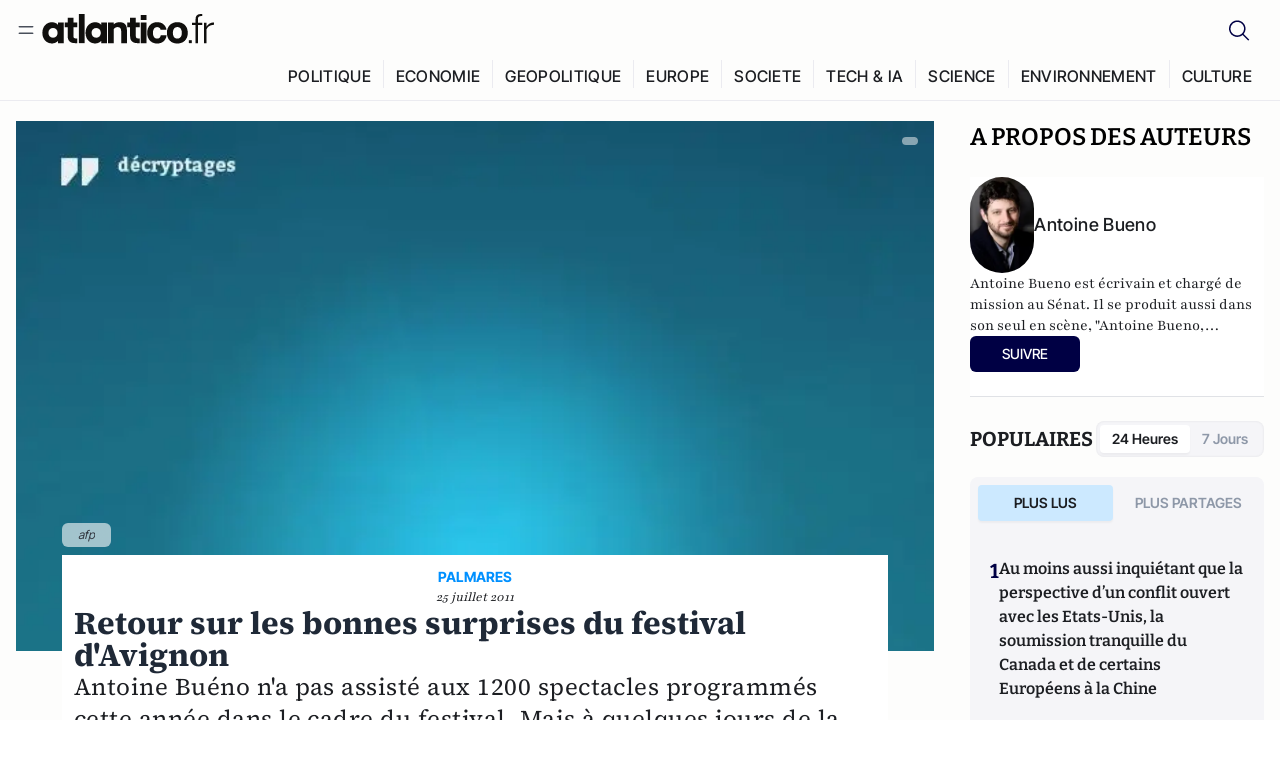

--- FILE ---
content_type: text/html;charset=utf-8
request_url: https://atlantico.fr/article/decryptage/bonnes-surprises-festival-avignon-theatre-danse-music-hall
body_size: 36974
content:
<!DOCTYPE html><html  lang="fr"><head><meta charset="utf-8"><meta name="viewport" content="width=device-width, initial-scale=1"><script type="importmap">{"imports":{"#entry":"/v3_nuxt/BbuI-LQU.js"}}</script><title>Retour sur les bonnes surprises 
du festival d&#x27;Avignon | Atlantico.fr</title><link rel="preconnect" href="https://securepubads.g.doubleclick.net"><script src="https://securepubads.g.doubleclick.net/tag/js/gpt.js" async type="d4c195db6d2f14140bdf9c26-text/javascript"></script><script src="https://bisko.gjirafa.net/web/atlantico-sdk.js" async type="d4c195db6d2f14140bdf9c26-text/javascript"></script><style>.slide-enter-active[data-v-7fdfb17c],.slide-leave-active[data-v-7fdfb17c]{transition:transform .3s ease}.slide-enter-from[data-v-7fdfb17c],.slide-leave-to[data-v-7fdfb17c]{transform:translate(100%)}.slide-enter-to[data-v-7fdfb17c],.slide-leave-from[data-v-7fdfb17c]{transform:translate(0)}.body[data-v-7fdfb17c]::-webkit-scrollbar{display:none}</style><style>.cursor-grab{cursor:grab;cursor:-webkit-grab}.cursor-grabbing{cursor:grabbing;cursor:-webkit-grabbing}</style><link rel="stylesheet" href="/v3_nuxt/entry.CUcwEuyd.css" crossorigin><link rel="preload" as="image" href="https://atlantico.codexcdn.net/assets/asXFJXOp135fVD6xj.jpg?width=1070&height=650&quality=75" fetchpriority="high"><link rel="modulepreload" as="script" crossorigin href="/v3_nuxt/BbuI-LQU.js"><link rel="modulepreload" as="script" crossorigin href="/v3_nuxt/CbEU4yfW.js"><link rel="modulepreload" as="script" crossorigin href="/v3_nuxt/CrTGtukx.js"><link rel="modulepreload" as="script" crossorigin href="/v3_nuxt/CUwIPzzo.js"><link rel="modulepreload" as="script" crossorigin href="/v3_nuxt/qqK01Dqc.js"><link rel="modulepreload" as="script" crossorigin href="/v3_nuxt/DQBslCSf.js"><link rel="modulepreload" as="script" crossorigin href="/v3_nuxt/DmrLrFZ4.js"><link rel="modulepreload" as="script" crossorigin href="/v3_nuxt/CN9sZZFA.js"><link rel="modulepreload" as="script" crossorigin href="/v3_nuxt/Av__j5bX.js"><link rel="modulepreload" as="script" crossorigin href="/v3_nuxt/Bw9yKQzT.js"><link rel="modulepreload" as="script" crossorigin href="/v3_nuxt/Bgyaxa9B.js"><link rel="modulepreload" as="script" crossorigin href="/v3_nuxt/DSWHsW7R.js"><link rel="modulepreload" as="script" crossorigin href="/v3_nuxt/BLMDDnHx.js"><link rel="modulepreload" as="script" crossorigin href="/v3_nuxt/L3iAslb-.js"><link rel="modulepreload" as="script" crossorigin href="/v3_nuxt/C5lP0Sm2.js"><link rel="modulepreload" as="script" crossorigin href="/v3_nuxt/C96V2tip.js"><link rel="modulepreload" as="script" crossorigin href="/v3_nuxt/CtV1-zTq.js"><link rel="modulepreload" as="script" crossorigin href="/v3_nuxt/lKj-Xg76.js"><link rel="modulepreload" as="script" crossorigin href="/v3_nuxt/7sJ2nx5a.js"><link rel="modulepreload" as="script" crossorigin href="/v3_nuxt/B7d8D2oU.js"><link rel="modulepreload" as="script" crossorigin href="/v3_nuxt/BGQIUTp7.js"><link rel="modulepreload" as="script" crossorigin href="/v3_nuxt/DTSa4G62.js"><link rel="modulepreload" as="script" crossorigin href="/v3_nuxt/CBqDzlCG.js"><link rel="modulepreload" as="script" crossorigin href="/v3_nuxt/DyYSNLvw.js"><link rel="modulepreload" as="script" crossorigin href="/v3_nuxt/toJM70vm.js"><link rel="modulepreload" as="script" crossorigin href="/v3_nuxt/xQP_G4VK.js"><link rel="modulepreload" as="script" crossorigin href="/v3_nuxt/CQW0_ILY.js"><link rel="modulepreload" as="script" crossorigin href="/v3_nuxt/Cq-AVeru.js"><link rel="modulepreload" as="script" crossorigin href="/v3_nuxt/BtE1as-T.js"><link rel="modulepreload" as="script" crossorigin href="/v3_nuxt/BBCnBT_3.js"><link rel="modulepreload" as="script" crossorigin href="/v3_nuxt/DkkhaLbn.js"><link rel="modulepreload" as="script" crossorigin href="/v3_nuxt/BT8OzHML.js"><link rel="modulepreload" as="script" crossorigin href="/v3_nuxt/Bi-VBjnN.js"><link rel="modulepreload" as="script" crossorigin href="/v3_nuxt/EFPKlz1m.js"><link rel="modulepreload" as="script" crossorigin href="/v3_nuxt/CtKeBRLj.js"><link rel="modulepreload" as="script" crossorigin href="/v3_nuxt/BVmf2DUE.js"><link rel="modulepreload" as="script" crossorigin href="/v3_nuxt/DlAUqK2U.js"><link rel="modulepreload" as="script" crossorigin href="/v3_nuxt/BMnz9UFB.js"><link rel="modulepreload" as="script" crossorigin href="/v3_nuxt/C_UEiUxm.js"><link rel="preload" as="fetch" fetchpriority="low" crossorigin="anonymous" href="/v3_nuxt/builds/meta/f6111475-5a1b-41cc-99dc-eaeb2df48e38.json"><script src="https://cdn.tonos.tech/sdk/tonos-script-stg.js?aId=0e0e4cf9b7e54af3a437480933e69d6d&t=web" data-cfasync="false" defer></script><script src="https://www.instagram.com/embed.js" defer type="d4c195db6d2f14140bdf9c26-text/javascript"></script><link rel="dns-prefetch" href="https://securepubads.g.doubleclick.net"><link rel="prefetch" as="image" type="image/svg+xml" href="/v3_nuxt/error-illustration.DUkv96ME.svg"><link rel="prefetch" as="image" type="image/svg+xml" href="/v3_nuxt/subscribe-img.BwIj5q4I.svg"><link rel="prefetch" as="style" crossorigin href="/v3_nuxt/index.7-qUVTK2.css"><link rel="prefetch" as="script" crossorigin href="/v3_nuxt/ByxH9N2D.js"><link rel="prefetch" as="script" crossorigin href="/v3_nuxt/CKyTZGUy.js"><link rel="prefetch" as="script" crossorigin href="/v3_nuxt/CRsmAEJ5.js"><link rel="prefetch" as="script" crossorigin href="/v3_nuxt/Kvs9Xklx.js"><link rel="prefetch" as="script" crossorigin href="/v3_nuxt/BfekSUo5.js"><link rel="prefetch" as="script" crossorigin href="/v3_nuxt/BCmjVHhZ.js"><link rel="prefetch" as="script" crossorigin href="/v3_nuxt/P4A8BktA.js"><link rel="prefetch" as="script" crossorigin href="/v3_nuxt/DPhpZ5tO.js"><link rel="prefetch" as="script" crossorigin href="/v3_nuxt/BkUQsuUD.js"><link rel="prefetch" as="script" crossorigin href="/v3_nuxt/CS7CaD1L.js"><link rel="prefetch" as="script" crossorigin href="/v3_nuxt/CIsRdh3A.js"><link rel="prefetch" as="script" crossorigin href="/v3_nuxt/C_3HF7rD.js"><link rel="prefetch" as="script" crossorigin href="/v3_nuxt/BSkaNyY1.js"><meta name="robots" content="max-image-preview:large"><link rel="icon" type="image/x-icon" href="/favicon.ico"><link rel="icon" type="image/svg" href="/atlantico-short-logo.svg"><script type="application/ld+json" data-hid="schemaOrganization">
    {
      "@context": "https://schema.org",
      "@type": "NewsMediaOrganization",
      "name": "Atlantico.fr",
      "url": "https://atlantico.fr",
      "slogan": "Êtes-vous prêt à changer d'avis ?",
      "logo": "https://atlantico.codexcdn.net/assets/aseAg7UxDo15736OI.png",
      "sameAs": [
        "https://www.facebook.com/atlantico.franc",
        "https://twitter.com/atlantico_fr",
        "https://www.linkedin.com/company/atlantico/"
      ]
    }
    </script><script type="d4c195db6d2f14140bdf9c26-text/javascript">
              (function(w,d,s,l,i){w[l]=w[l]||[];w[l].push({'gtm.start':
              new Date().getTime(),event:'gtm.js'});var f=d.getElementsByTagName(s)[0],
              j=d.createElement(s),dl=l!='dataLayer'?'&l='+l:'';j.async=true;j.src=
              'https://www.googletagmanager.com/gtm.js?id='+i+dl;f.parentNode.insertBefore(j,f);
              })(window,document,'script','dataLayer','GTM-K3S7WXR');
              </script><meta name="description" content="Antoine Buéno n'a pas assisté aux 1200 spectacles programmés cette année dans le cadre du festival. Mais à quelques jours de la clôture, il en a sélectionné quelques-uns, &quot;forcément partialement&quot;, pour retracer l'atmosphère de cette 65ème édition."><meta name="keywords" content="théâtre,danse,Festival d'Avignon,music-hall"><meta name="publisher" content="Atlantico"><meta property="og:title" content="Retour sur les bonnes surprises 
du festival d'Avignon"><meta property="og:description" content="Antoine Buéno n'a pas assisté aux 1200 spectacles programmés cette année dans le cadre du festival. Mais à quelques jours de la clôture, il en a sélectionné quelques-uns, &quot;forcément partialement&quot;, pour retracer l'atmosphère de cette 65ème édition."><meta property="og:url" content="https://atlantico.fr/article/decryptage/bonnes-surprises-festival-avignon-theatre-danse-music-hall"><meta property="og:image" content="https://atlantico.codexcdn.net/assets/asXFJXOp135fVD6xj.jpg?width=700&height=500&quality=75"><meta name="og:site_name" content="Atlantico"><meta property="og:type" content="article"><meta property="fb:app_id" content="1093005977806886"><meta name="msapplication-TileColor" content="#2b5797"><meta name="theme-color" content="#00014b"><meta name="apple-itunes-app" content="app-id=1564440160, app-argument=atlanticofr://?xto=AL-1-[iOS_Banner]"><meta name="al:ios:app_store_id" content="1564440160"><meta name="al:ios:app_name" content="Atlantico"><meta name="al:ios:url" content="atlanticofr://?xto=AL-1-[Autres]"><meta name="al:android:app_name" content="Atlantico"><meta name="al:android:package" content="com.talmont.atlantico"><meta name="al:android:url" content="atlanticofr://?xto=AL-1-[Autres]"><meta name="al:web:url" content="https://atlantico.fr"><meta name="apple-mobile-web-app-title" content="Atlantico"><meta name="twitter:app:id:googleplay" content="com.talmont.atlantico"><meta name="twitter:app:name:googleplay" content="Atlantico"><meta name="twitter:app:url:googleplay" content="https://atlantico.fr"><meta name="twitter:app:id:iphone" content="1564440160"><meta name="twitter:app:name:iphone" content="Atlantico .fr"><meta property="twitter:title" content="Retour sur les bonnes surprises 
du festival d'Avignon"><meta property="twitter:url" content="https://atlantico.fr/article/decryptage/bonnes-surprises-festival-avignon-theatre-danse-music-hall"><meta property="twitter:image" content="https://atlantico.codexcdn.net/assets/asXFJXOp135fVD6xj.jpg?width=700&height=500&quality=75"><meta property="twitter:description" content="Antoine Buéno n'a pas assisté aux 1200 spectacles programmés cette année dans le cadre du festival. Mais à quelques jours de la clôture, il en a sélectionné quelques-uns, &quot;forcément partialement&quot;, pour retracer l'atmosphère de cette 65ème édition."><link rel="canonical" href="https://atlantico.fr/article/decryptage/bonnes-surprises-festival-avignon-theatre-danse-music-hall"><link rel="mask-icon" href="/safari-pinned-tab.svg" color="#00014b"><link rel="apple-touch-icon" href="/apple-touch-icon.svg" sizes="180x180"><link rel="alternate" type="application/rss+xml" href="https://rss.atlantico.fr" title="Atlantico RSS"><script type="d4c195db6d2f14140bdf9c26-text/javascript">
        window._taboola = window._taboola || [];
        _taboola.push({unified_id:'', user_type:'other', paywall:false});
        _taboola.push({premium: false});
        _taboola.push({article:'auto'});
        !function (e, f, u, i) {
          if (!document.getElementById(i)){
            e.async = 1;
            e.src = u;
            e.id = i;
            f.parentNode.insertBefore(e, f);
          }
        }(document.createElement('script'),
        document.getElementsByTagName('script')[0],
        '//cdn.taboola.com/libtrc/atlantico-/loader.js',
        'tb_loader_script');
        if(window.performance && typeof window.performance.mark == 'function')
          {window.performance.mark('tbl_ic');}
      </script><meta property="og:image:url" content="https://atlantico.codexcdn.net/assets/asXFJXOp135fVD6xj.jpg?width=700&height=500&quality=75"><meta property="og:article:published_time" content="2011-07-25T06:42:45.000Z"><meta property="og:article:section" content="Culture"><meta property="twitter:card" content="summary_large_image"><meta property="twitter:site" content="@atlantico_fr"><script type="application/ld+json" data-hid="schemaArticle">
      {
        "@context": "https://schema.org",
        "@type": "NewsArticle",
        "headline": "Retour sur les bonnes surprises 
du festival d'Avignon",
        "url": "https://atlantico.fr/article/decryptage/bonnes-surprises-festival-avignon-theatre-danse-music-hall",
        "description": "Antoine Buéno n'a pas assisté aux 1200 spectacles programmés cette année dans le cadre du festival. Mais à quelques jours de la clôture, il en a sélectionné quelques-uns, \"forcément partialement\", pour retracer l'atmosphère de cette 65ème édition.",
        "articleBody": "Antoine Buéno n'a pas assisté aux 1200 spectacles programmés cette année dans le cadre du festival. Mais à quelques jours de la clôture, il en a sélectionné quelques-uns, \"forcément partialement\", pour retracer l'atmosphère de cette 65ème édition.",
        "image": "https://atlantico.codexcdn.net/assets/asXFJXOp135fVD6xj.jpg?width=700&height=500&quality=75",
        "datePublished": "2011-07-25T06:42:45.000Z",
        "dateCreated": "",
        "dateModified": "",
        "publisher": {
          "@type": "Organization",
          "name": "Atlantico",
          "logo": {
            "@type": "ImageObject",
            "url": "https://atlantico.codexcdn.net/assets/aseAg7UxDo15736OI.png"
          }
        },
        "articleSection": "Culture",
        "keywords": ["Atlantico","théâtre","danse","Festival d'Avignon","music-hall"],
        "author": [{
              "@type": "Person",
              "name": "Antoine Bueno",
              "url": "https://atlantico.fr/author/antoine-bueno-1500454"
            }],
        "mainEntityOfPage": "https://atlantico.fr/article/decryptage/bonnes-surprises-festival-avignon-theatre-danse-music-hall"
      }
    </script><script type="application/ld+json">{"@context":"https://schema.org","@type":"BreadcrumbList","itemListElement":[{"@type":"ListItem","position":1,"name":"A la une","item":"https://atlantico.fr"},{"@type":"ListItem","position":2,"name":"Décryptages","item":"https://atlantico.fr/explore/decryptages"},{"@type":"ListItem","position":3,"name":"Culture","item":"https://atlantico.fr/explore/decryptages/culture"},{"@type":"ListItem","position":4,"name":"Retour sur les bonnes surprises \r\ndu festival d'Avignon | Atlantico.fr","item":"https://atlantico.fr/article/decryptage/bonnes-surprises-festival-avignon-theatre-danse-music-hall"}]}</script><script type="d4c195db6d2f14140bdf9c26-module" src="/v3_nuxt/BbuI-LQU.js" crossorigin></script></head><body  class=""><noscript><iframe src="https://www.googletagmanager.com/ns.html?id=GTM-K3S7WXR"
          height="0" width="0" style="display:none;visibility:hidden"></iframe></noscript><!--teleport start anchor--><!----><!--teleport anchor--><div id="__nuxt"><div><div class="relative bg-[#FDFDFC]"><header class="sticky top-0 z-[9999] border-b border-[#EBEBF0] bg-[#fdfdfc] px-4 py-3 max-container:px-0 print:hidden [@media(min-width:1360px)]:pb-0 [@media(min-width:1361px)]:min-h-[105px]"><nav class="mx-auto flex min-h-9 max-w-[1360px] items-center justify-between"><div class="flex items-center gap-1.5 md:gap-5 [@media(min-width:375px)]:gap-3"><button class="hidden md:flex"><img src="data:image/svg+xml,%3csvg%20width=&#39;20&#39;%20height=&#39;20&#39;%20viewBox=&#39;0%200%2020%2020&#39;%20fill=&#39;none&#39;%20xmlns=&#39;http://www.w3.org/2000/svg&#39;%3e%3cpath%20d=&#39;M3.33334%206.6665H16.6667M3.33334%2013.3332H16.6667&#39;%20stroke=&#39;%23494F5A&#39;%20stroke-width=&#39;1.5&#39;%20stroke-linecap=&#39;round&#39;%20stroke-linejoin=&#39;round&#39;/%3e%3c/svg%3e" alt="Menu icon" width="20" height="20" class="h-5 w-5 cursor-pointer"></button><a href="/" class=""><img src="/logo.svg" width="185" height="32" class="h-[32px] w-[185px]" alt="Atlantico logo"></a></div><div class="flex items-center justify-center gap-2 md:gap-3"><button class="mr-3 hidden md:flex"><img src="data:image/svg+xml,%3csvg%20width=&#39;24&#39;%20height=&#39;24&#39;%20viewBox=&#39;0%200%2024%2024&#39;%20fill=&#39;none&#39;%20xmlns=&#39;http://www.w3.org/2000/svg&#39;%3e%3cpath%20d=&#39;M21.2765%2021.6164L15.6125%2015.9523C16.9735%2014.3183%2017.6522%2012.2225%2017.5074%2010.1009C17.3625%207.97924%2016.4053%205.99512%2014.8348%204.56126C13.2644%203.12741%2011.2016%202.35421%209.07555%202.40253C6.94953%202.45084%204.92397%203.31694%203.42026%204.82065C1.91655%206.32436%201.05045%208.34992%201.00213%2010.4759C0.953823%2012.602%201.72702%2014.6648%203.16087%2016.2352C4.59473%2017.8057%206.57885%2018.7629%208.70048%2018.9078C10.8221%2019.0526%2012.9179%2018.3739%2014.5519%2017.0129L20.216%2022.6769L21.2765%2021.6164ZM2.52654%2010.6769C2.52654%209.34191%202.92243%208.03687%203.66412%206.92684C4.40582%205.8168%205.46003%204.95164%206.69343%204.44075C7.92683%203.92986%209.28403%203.79618%2010.5934%204.05663C11.9028%204.31709%2013.1055%204.95996%2014.0495%205.90396C14.9935%206.84797%2015.6364%208.0507%2015.8968%209.36008C16.1573%2010.6694%2016.0236%2012.0266%2015.5127%2013.26C15.0018%2014.4935%2014.1367%2015.5477%2013.0266%2016.2894C11.9166%2017.0311%2010.6116%2017.4269%209.27654%2017.4269C7.48694%2017.425%205.77121%2016.7132%204.50577%2015.4477C3.24033%2014.1823%202.52853%2012.4665%202.52654%2010.6769Z&#39;%20fill=&#39;%23000044&#39;/%3e%3c/svg%3e" alt="Search icon" width="24" height="24"></button><span></span><button class="flex md:hidden"><img src="data:image/svg+xml,%3csvg%20width=&#39;20&#39;%20height=&#39;20&#39;%20viewBox=&#39;0%200%2020%2020&#39;%20fill=&#39;none&#39;%20xmlns=&#39;http://www.w3.org/2000/svg&#39;%3e%3cpath%20d=&#39;M3.33334%206.6665H16.6667M3.33334%2013.3332H16.6667&#39;%20stroke=&#39;%23494F5A&#39;%20stroke-width=&#39;1.5&#39;%20stroke-linecap=&#39;round&#39;%20stroke-linejoin=&#39;round&#39;/%3e%3c/svg%3e" alt="Menu icon" width="20" height="20" class="h-5 w-5 cursor-pointer"></button></div></nav><div class="mx-auto mt-3 max-w-[1360px] items-end justify-end gap-1 [@media(max-width:1023px)]:hidden [@media(min-width:1024px)]:flex"><div class="flex pb-4 [@media(min-width:1024px)]:pb-0"><!--[--><div class="border-r border-[#EBEBF0] px-2 pt-1 last:border-none [@media(max-width:1360px)]:px-1"><a href="/explore/all/politique" class="px-3 pb-4 pt-1 text-sm font-medium uppercase leading-[125%] tracking-[0.02em] text-gray10 hover:border-b-4 hover:border-link-blue hover:bg-[#EBEBF0] xl:text-base [@media(max-width:1360px)]:px-2">POLITIQUE</a></div><div class="border-r border-[#EBEBF0] px-2 pt-1 last:border-none [@media(max-width:1360px)]:px-1"><a href="/explore/all/economie" class="px-3 pb-4 pt-1 text-sm font-medium uppercase leading-[125%] tracking-[0.02em] text-gray10 hover:border-b-4 hover:border-link-blue hover:bg-[#EBEBF0] xl:text-base [@media(max-width:1360px)]:px-2">ECONOMIE</a></div><div class="border-r border-[#EBEBF0] px-2 pt-1 last:border-none [@media(max-width:1360px)]:px-1"><a href="/explore/all/geopolitique" class="px-3 pb-4 pt-1 text-sm font-medium uppercase leading-[125%] tracking-[0.02em] text-gray10 hover:border-b-4 hover:border-link-blue hover:bg-[#EBEBF0] xl:text-base [@media(max-width:1360px)]:px-2">GEOPOLITIQUE</a></div><div class="border-r border-[#EBEBF0] px-2 pt-1 last:border-none [@media(max-width:1360px)]:px-1"><a href="/explore/all/europe" class="px-3 pb-4 pt-1 text-sm font-medium uppercase leading-[125%] tracking-[0.02em] text-gray10 hover:border-b-4 hover:border-link-blue hover:bg-[#EBEBF0] xl:text-base [@media(max-width:1360px)]:px-2">EUROPE</a></div><div class="border-r border-[#EBEBF0] px-2 pt-1 last:border-none [@media(max-width:1360px)]:px-1"><a href="/explore/all/societe" class="px-3 pb-4 pt-1 text-sm font-medium uppercase leading-[125%] tracking-[0.02em] text-gray10 hover:border-b-4 hover:border-link-blue hover:bg-[#EBEBF0] xl:text-base [@media(max-width:1360px)]:px-2">SOCIETE</a></div><div class="border-r border-[#EBEBF0] px-2 pt-1 last:border-none [@media(max-width:1360px)]:px-1"><a href="/explore/all/tech-ia" class="px-3 pb-4 pt-1 text-sm font-medium uppercase leading-[125%] tracking-[0.02em] text-gray10 hover:border-b-4 hover:border-link-blue hover:bg-[#EBEBF0] xl:text-base [@media(max-width:1360px)]:px-2">TECH &amp; IA</a></div><div class="border-r border-[#EBEBF0] px-2 pt-1 last:border-none [@media(max-width:1360px)]:px-1"><a href="/explore/all/science" class="px-3 pb-4 pt-1 text-sm font-medium uppercase leading-[125%] tracking-[0.02em] text-gray10 hover:border-b-4 hover:border-link-blue hover:bg-[#EBEBF0] xl:text-base [@media(max-width:1360px)]:px-2">SCIENCE</a></div><div class="border-r border-[#EBEBF0] px-2 pt-1 last:border-none [@media(max-width:1360px)]:px-1"><a href="/explore/all/environnement" class="px-3 pb-4 pt-1 text-sm font-medium uppercase leading-[125%] tracking-[0.02em] text-gray10 hover:border-b-4 hover:border-link-blue hover:bg-[#EBEBF0] xl:text-base [@media(max-width:1360px)]:px-2">ENVIRONNEMENT</a></div><div class="border-r border-[#EBEBF0] px-2 pt-1 last:border-none [@media(max-width:1360px)]:px-1"><a href="/explore/all/culture" class="px-3 pb-4 pt-1 text-sm font-medium uppercase leading-[125%] tracking-[0.02em] text-gray10 hover:border-b-4 hover:border-link-blue hover:bg-[#EBEBF0] xl:text-base [@media(max-width:1360px)]:px-2">CULTURE</a></div><!--]--></div></div><!----><!----></header><!--teleport start--><!--teleport end--><!----><!----><!----><!----><!--[--><!----><aside class="translate-x-full md:-translate-x-full fixed right-0 top-0 z-[99999] h-full w-full transform overflow-y-auto bg-[#F9FAFB] transition-transform duration-300 ease-in-out sm:max-w-[400px] md:left-0"><div class="sticky top-0 z-10 flex min-h-[57px] items-end justify-between border-b border-[#EBEBF0] bg-[#FDFDFC] px-5 py-1.5 pr-2 [@media(min-width:1361px)]:min-h-[105px] [@media(min-width:1361px)]:py-3"><span class="font-bitter text-2xl font-bold uppercase text-gray10"> Menu </span><div class="block w-fit"><img src="data:image/svg+xml,%3csvg%20width=&#39;13&#39;%20height=&#39;12&#39;%20viewBox=&#39;0%200%2013%2012&#39;%20fill=&#39;none&#39;%20xmlns=&#39;http://www.w3.org/2000/svg&#39;%3e%3cpath%20fill-rule=&#39;evenodd&#39;%20clip-rule=&#39;evenodd&#39;%20d=&#39;M2.89254%209.35355C3.0878%209.54882%203.40439%209.54882%203.59965%209.35355L6.24609%206.70711L8.89254%209.35355C9.0878%209.54882%209.40439%209.54882%209.59965%209.35355C9.79491%209.15829%209.79491%208.84171%209.59965%208.64645L6.9532%206L9.59965%203.35355C9.79491%203.15829%209.79491%202.84171%209.59965%202.64645C9.40439%202.45118%209.0878%202.45118%208.89254%202.64645L6.24609%205.29289L3.59965%202.64645C3.40439%202.45118%203.0878%202.45118%202.89254%202.64645C2.69728%202.84171%202.69728%203.15829%202.89254%203.35355L5.53899%206L2.89254%208.64645C2.69728%208.84171%202.69728%209.15829%202.89254%209.35355Z&#39;%20fill=&#39;%231C1E22&#39;/%3e%3c/svg%3e" alt="Close icon" class="cursor-pointer px-3 py-2" width="46" height="46"></div></div><div class="flex flex-col px-4"><div class="relative mt-6 flex"><img src="data:image/svg+xml,%3csvg%20width=&#39;24&#39;%20height=&#39;24&#39;%20viewBox=&#39;0%200%2024%2024&#39;%20fill=&#39;none&#39;%20xmlns=&#39;http://www.w3.org/2000/svg&#39;%3e%3cpath%20d=&#39;M21.2765%2021.6164L15.6125%2015.9523C16.9735%2014.3183%2017.6522%2012.2225%2017.5074%2010.1009C17.3625%207.97924%2016.4053%205.99512%2014.8348%204.56126C13.2644%203.12741%2011.2016%202.35421%209.07555%202.40253C6.94953%202.45084%204.92397%203.31694%203.42026%204.82065C1.91655%206.32436%201.05045%208.34992%201.00213%2010.4759C0.953823%2012.602%201.72702%2014.6648%203.16087%2016.2352C4.59473%2017.8057%206.57885%2018.7629%208.70048%2018.9078C10.8221%2019.0526%2012.9179%2018.3739%2014.5519%2017.0129L20.216%2022.6769L21.2765%2021.6164ZM2.52654%2010.6769C2.52654%209.34191%202.92243%208.03687%203.66412%206.92684C4.40582%205.8168%205.46003%204.95164%206.69343%204.44075C7.92683%203.92986%209.28403%203.79618%2010.5934%204.05663C11.9028%204.31709%2013.1055%204.95996%2014.0495%205.90396C14.9935%206.84797%2015.6364%208.0507%2015.8968%209.36008C16.1573%2010.6694%2016.0236%2012.0266%2015.5127%2013.26C15.0018%2014.4935%2014.1367%2015.5477%2013.0266%2016.2894C11.9166%2017.0311%2010.6116%2017.4269%209.27654%2017.4269C7.48694%2017.425%205.77121%2016.7132%204.50577%2015.4477C3.24033%2014.1823%202.52853%2012.4665%202.52654%2010.6769Z&#39;%20fill=&#39;%23000044&#39;/%3e%3c/svg%3e" alt="Search icon" width="16" height="16" class="absolute left-4 top-3.5"><input value="" type="text" placeholder="Recherche..." class="w-full rounded border border-[#8E98A83D] bg-white py-[11px] pl-10 text-sm text-gray7 outline-none"></div></div><nav class="flex flex-col p-5"><!----><button style="" class="mt-2 flex h-[40px] justify-center rounded bg-[#E6E6EC] px-3 py-2.5 text-sm font-medium uppercase text-black md:hidden"> Je me connecte </button><!----><span class="mb-2 text-base font-medium uppercase text-gray10"> Categories </span><!--[--><a href="/explore/decryptages" class="border border-[#F6F6F6] bg-white p-3 text-base font-medium text-gray9 hover:bg-gray1 rounded-t-lg">Décryptages</a><a href="/explore/dossiers" class="border border-[#F6F6F6] bg-white p-3 text-base font-medium text-gray9 hover:bg-gray1">Dossiers</a><a href="/explore/rdvs" class="border border-[#F6F6F6] bg-white p-3 text-base font-medium text-gray9 hover:bg-gray1">Rendez-Vous</a><a href="/explore/videos" class="border border-[#F6F6F6] bg-white p-3 text-base font-medium text-gray9 hover:bg-gray1">Vidéos</a><a href="/explore/podcasts" class="border border-[#F6F6F6] bg-white p-3 text-base font-medium text-gray9 hover:bg-gray1">Podcasts</a><!--]--><button class="&#39;border rounded-b-lg&#39;, border-[#F6F6F6] bg-white p-3 text-left text-base font-medium text-gray9 hover:bg-gray1"> Plus Lus </button><div class="mt-9"><span class="text-gray8 mb-2 block text-xs uppercase"> Recevez notre newsletter </span><form class="relative"><input value="" placeholder="Entrez votre email pour recevoir la newsletter" class="w-full rounded border border-gray2 bg-white py-3 pl-4 pr-10 text-sm text-gray7 outline-none pr-12"><button type="submit" class="mt-2 min-h-[42.41px] w-full rounded-[4px] border border-brand9 bg-yellow-btn p-2.5 text-base font-medium uppercase text-brand9"><p>S&#39;inscrire</p></button></form><!----></div><p class="mb-6 mt-2 text-sm text-[#32363E]"> En cliquant sur s&#39;inscrire, vous confirmez que vous acceptez nos <a href="/conditions-generales" class="font-medium text-brand9 underline"> Termes et Conditions </a></p><div class="flex flex-col border-b border-[#E5E5E7] pb-3"><span class="mb-2 text-base font-medium uppercase text-gray10"> Themes </span><!--[--><a href="/explore/all/politique" class="border border-[#F6F6F6] bg-white p-3 text-base font-medium text-gray9 hover:bg-gray1 rounded-t-lg">Politique</a><a href="/explore/all/economie" class="border border-[#F6F6F6] bg-white p-3 text-base font-medium text-gray9 hover:bg-gray1">Economie</a><a href="/explore/all/geopolitique" class="border border-[#F6F6F6] bg-white p-3 text-base font-medium text-gray9 hover:bg-gray1">Géopolitique</a><a href="/explore/all/europe" class="border border-[#F6F6F6] bg-white p-3 text-base font-medium text-gray9 hover:bg-gray1">Europe</a><a href="/explore/all/societe" class="border border-[#F6F6F6] bg-white p-3 text-base font-medium text-gray9 hover:bg-gray1">Société</a><a href="/explore/all/tech-ia" class="border border-[#F6F6F6] bg-white p-3 text-base font-medium text-gray9 hover:bg-gray1">Tech &amp; IA</a><a href="/explore/all/science" class="border border-[#F6F6F6] bg-white p-3 text-base font-medium text-gray9 hover:bg-gray1">Science</a><a href="/explore/all/environnement" class="border border-[#F6F6F6] bg-white p-3 text-base font-medium text-gray9 hover:bg-gray1">Environnement</a><a href="/explore/all/culture" class="border border-[#F6F6F6] bg-white p-3 text-base font-medium text-gray9 hover:bg-gray1 rounded-b-lg">Culture</a><!--]--></div><a href="/about" class="mt-3 flex items-center justify-between gap-1.5 rounded-lg bg-white p-3 text-base font-medium tracking-[0.32px] text-brand9"><div class="flex items-center gap-2"><img src="data:image/svg+xml,%3csvg%20width=&#39;18&#39;%20height=&#39;18&#39;%20viewBox=&#39;0%200%2018%2018&#39;%20fill=&#39;none&#39;%20xmlns=&#39;http://www.w3.org/2000/svg&#39;%3e%3cpath%20d=&#39;M8.94284%2011.9219C10.5556%2011.9219%2011.713%2010.7455%2011.713%209.00006C11.713%207.25449%2010.5556%206.09723%208.94284%206.09723C7.31119%206.09723%206.17275%207.25449%206.17275%209.00006C6.17275%2010.7455%207.31119%2011.9219%208.94284%2011.9219ZM2.54883%208.981C2.54883%205.20526%205.0534%202.625%208.2788%202.625C9.79661%202.625%2011.0489%203.19433%2011.9406%204.16185V2.8337H15.4507V15.1663H11.9406V13.8192C11.0489%2014.8059%209.79661%2015.375%208.2788%2015.375C5.0534%2015.375%202.54883%2012.7758%202.54883%208.981Z&#39;%20fill=&#39;%23100F0D&#39;/%3e%3c/svg%3e" alt="Atlantico logo with letter" width="18" height="18"> Atlantico, c&#39;est qui, c&#39;est quoi ? </div><img src="data:image/svg+xml,%3csvg%20width=&#39;7&#39;%20height=&#39;12&#39;%20viewBox=&#39;0%200%207%2012&#39;%20fill=&#39;none&#39;%20xmlns=&#39;http://www.w3.org/2000/svg&#39;%3e%3cpath%20d=&#39;M5.37468%206.00015C5.37468%206.00951%205.36922%205.92882%205.24935%205.72997C5.13977%205.54819%204.97124%205.32725%204.74968%205.07648C4.30792%204.57658%203.70724%204.01381%203.09033%203.47818C2.4764%202.94513%201.86029%202.45072%201.39681%202.08902C1.16539%201.90841%200.972209%201.7609%200.83773%201.65933C0.770628%201.60865%200.717867%201.56947%200.682294%201.54296C0.664635%201.52979%200.651394%201.51949%200.642418%201.51285C0.637925%201.50952%200.634011%201.50713%200.631838%201.50552C0.630825%201.50477%200.629867%201.50424%200.629397%201.50389V1.50308C0.351496%201.29841%200.292139%200.907798%200.496747%200.62987C0.701417%200.351971%201.09203%200.292618%201.36996%200.49722H1.37077L1.37158%200.498034C1.3723%200.49856%201.37358%200.499542%201.37484%200.500475C1.37746%200.502411%201.38145%200.505074%201.38623%200.508613C1.39614%200.515949%201.41071%200.526453%201.42936%200.540352C1.46699%200.568392%201.52182%200.609932%201.59131%200.662422C1.73026%200.767374%201.92861%200.918353%202.16586%201.1035C2.63981%201.47338%203.27405%201.98215%203.90983%202.53417C4.54256%203.08354%205.19162%203.68799%205.68718%204.24885C5.93436%204.5286%206.15646%204.81282%206.32032%205.08462C6.47376%205.33922%206.62468%205.66153%206.62468%206.00015C6.62468%206.33877%206.47376%206.66107%206.32032%206.91568C6.15646%207.18748%205.93436%207.4717%205.68718%207.75145C5.19162%208.31231%204.54256%208.91677%203.90983%209.46613C3.27392%2010.0183%202.63903%2010.5269%202.16504%2010.8968C1.9279%2011.0819%201.73022%2011.233%201.59131%2011.3379C1.52182%2011.3904%201.46699%2011.4319%201.42936%2011.4599C1.41072%2011.4738%201.39614%2011.4843%201.38623%2011.4917C1.38148%2011.4952%201.37746%2011.4979%201.37484%2011.4998C1.3736%2011.5007%201.3723%2011.5017%201.37158%2011.5023L1.37077%2011.5031H1.36996C1.09202%2011.7077%200.701421%2011.6483%200.496747%2011.3704C0.292119%2011.0925%200.351484%2010.7019%200.629397%2010.4972V10.4964C0.62987%2010.4961%200.630816%2010.4955%200.631838%2010.4948C0.633958%2010.4932%200.637276%2010.4907%200.641604%2010.4875C0.650583%2010.4808%200.664508%2010.4706%200.682294%2010.4573C0.717871%2010.4308%200.770618%2010.3917%200.83773%2010.341C0.97221%2010.2394%201.16539%2010.0919%201.39681%209.91128C1.86026%209.54961%202.47563%209.05512%203.08952%208.52212C3.70655%207.9864%204.30784%207.42381%204.74968%206.92382C4.97124%206.67305%205.13977%206.45211%205.24935%206.27033C5.3692%206.07149%205.37468%205.99081%205.37468%206.00015Z&#39;%20fill=&#39;%23494F5A&#39;/%3e%3c/svg%3e" alt="Arrow right icon" width="16" height="16" class="h-4 w-4"></a><div class="my-3 border-b"></div><ul class="flex flex-wrap gap-4"><!--[--><li><a href="/about" class="text-base font-medium tracking-[0.56px] text-gray9 hover:text-link-blue">À propos de nous</a></li><li><a href="/contact" class="text-base font-medium tracking-[0.56px] text-gray9 hover:text-link-blue">Nous contacter</a></li><li><a href="/cgv" class="text-base font-medium tracking-[0.56px] text-gray9 hover:text-link-blue">CGV</a></li><li><a href="/legal" class="text-base font-medium tracking-[0.56px] text-gray9 hover:text-link-blue">Mentions légales</a></li><li><button type="button" class="cursor-pointer text-base font-medium tracking-[0.56px] text-gray9 hover:text-link-blue">Gestion de la publicité</button></li><li><button type="button" class="cursor-pointer text-base font-medium tracking-[0.56px] text-gray9 hover:text-link-blue">Gestion des cookies</button></li><li><a href="/politique-de-confidentialite" class="text-base font-medium tracking-[0.56px] text-gray9 hover:text-link-blue">Politique de confidentialité</a></li><li><a href="/politique-daccessibilite" class="text-base font-medium tracking-[0.56px] text-gray9 hover:text-link-blue">Politique d’accessibilité</a></li><li><a href="/politique-relative-aux-cookies" class="text-base font-medium tracking-[0.56px] text-gray9 hover:text-link-blue">Politique relative aux cookies</a></li><li><a href="/conditions-generales" class="text-base font-medium tracking-[0.56px] text-gray9 hover:text-link-blue">Conditions générales d’utilisation</a></li><!--]--></ul></nav></aside><!--]--><main class="mx-auto w-full max-w-[1360px] px-4 pb-5 pt-0 lg:py-5 max-container:px-0"><!--[--><!--[--><!----><div class="lg:flex lg:w-full lg:justify-between lg:gap-10"><div class="lg:basis-[73.53%] lg:flex lg:min-w-0 lg:flex-col"><div id="tonos-content-id" value="premium-articles"></div><div><div class="relative mb-4 md:mb-6"><div class="-mx-4 flex flex-col md:mx-0 md:w-full"><div class="relative overflow-hidden"><script src="/cdn-cgi/scripts/7d0fa10a/cloudflare-static/rocket-loader.min.js" data-cf-settings="d4c195db6d2f14140bdf9c26-|49"></script><img onerror="this.setAttribute(&#39;data-error&#39;, 1)" width="64" height="48" alt="Blurred background" loading="lazy" data-nuxt-img srcset="https://atlantico.codexcdn.net/assets/asXFJXOp135fVD6xj.jpg?width=700&amp;height=500&amp;quality=75 1x, https://atlantico.codexcdn.net/assets/asXFJXOp135fVD6xj.jpg?width=700&amp;height=500&amp;quality=75 2x" fetchpriority="low" class="absolute inset-0 h-full w-full scale-110 object-cover blur-xl" src="https://atlantico.codexcdn.net/assets/asXFJXOp135fVD6xj.jpg?width=700&amp;height=500&amp;quality=75"><script src="/cdn-cgi/scripts/7d0fa10a/cloudflare-static/rocket-loader.min.js" data-cf-settings="d4c195db6d2f14140bdf9c26-|49"></script><img onerror="this.setAttribute(&#39;data-error&#39;, 1)" width="1070" height="650" alt="afp" loading="eager" data-nuxt-img sizes="(max-width: 640px) 100vw, (max-width: 768px) 50vw, 33vw" srcset="https://atlantico.codexcdn.net/assets/asXFJXOp135fVD6xj.jpg?width=1070&amp;height=650&amp;quality=75 1w, https://atlantico.codexcdn.net/assets/asXFJXOp135fVD6xj.jpg?width=1070&amp;height=650&amp;quality=75 2w, https://atlantico.codexcdn.net/assets/asXFJXOp135fVD6xj.jpg?width=1070&amp;height=650&amp;quality=75 253w, https://atlantico.codexcdn.net/assets/asXFJXOp135fVD6xj.jpg?width=1070&amp;height=650&amp;quality=75 320w, https://atlantico.codexcdn.net/assets/asXFJXOp135fVD6xj.jpg?width=1070&amp;height=650&amp;quality=75 506w, https://atlantico.codexcdn.net/assets/asXFJXOp135fVD6xj.jpg?width=1070&amp;height=650&amp;quality=75 640w" fetchpriority="high" class="relative aspect-[4/3] max-h-[262px] w-full md:max-h-[666px] object-contain" src="https://atlantico.codexcdn.net/assets/asXFJXOp135fVD6xj.jpg?width=1070&amp;height=650&amp;quality=75"><div class="absolute right-4 top-4 flex cursor-pointer items-center justify-center gap-2 rounded-full bg-[#FAFAFA80] px-2 py-1"><!----><!----></div></div></div><div class="-mt-24 md:-mt-32 relative z-10 mx-auto grid justify-items-start md:max-w-[90%]"><div class="right-4 top-4 mb-2 rounded-md bg-[#fafafa9c] p-1 px-4 py-1 backdrop-blur-lg"><p class="line-clamp-2 text-xs italic text-gray9">afp</p><!----></div><div class="flex w-full items-center justify-center bg-white p-3"><div class="flex flex-col items-center gap-4 text-center"><p class="text-sm font-bold uppercase text-link-blue">PALMARES</p><p class="font-playfair text-sm italic text-gray10">25 juillet 2011</p><div class="flex w-full flex-col items-center gap-1 text-left"><h1 class="w-full text-left font-sourceSerif text-2xl font-bold text-gray-800 md:!text-[32px]">Retour sur les bonnes surprises 
du festival d&#39;Avignon</h1><p class="font-sourceSerif text-lg font-normal leading-[1.35] tracking-[0.02em] text-gray10 md:!text-2xl">Antoine Buéno n&#39;a pas assisté aux 1200 spectacles programmés cette année dans le cadre du festival. Mais à quelques jours de la clôture, il en a sélectionné quelques-uns, &quot;forcément partialement&quot;, pour retracer l&#39;atmosphère de cette 65ème édition.</p></div><div class="flex items-center gap-x-2"><div class="flex -space-x-1.5"><!--[--><div><script src="/cdn-cgi/scripts/7d0fa10a/cloudflare-static/rocket-loader.min.js" data-cf-settings="d4c195db6d2f14140bdf9c26-|49"></script><img onerror="this.setAttribute(&#39;data-error&#39;, 1)" width="20" height="20" alt="Photo of Antoine Bueno" loading="lazy" data-nuxt-img srcset="https://atlantico.codexcdn.net/assets/aspuEJpDHmpkQsHQk.jpg?width=200&amp;height=200&amp;quality=75 1x, https://atlantico.codexcdn.net/assets/aspuEJpDHmpkQsHQk.jpg?width=200&amp;height=200&amp;quality=75 2x" class="aspect-square rounded-full border-[1.5px] border-white bg-gray-200 object-cover" src="https://atlantico.codexcdn.net/assets/aspuEJpDHmpkQsHQk.jpg?width=200&amp;height=200&amp;quality=75"></div><!--]--></div><div class="flex flex-wrap items-center font-medium text-sm"><!--[--><!--[--><a href="/author/antoine-bueno-1500454" class="group flex cursor-pointer items-center gap-2 md:hover:underline">Antoine Bueno <img src="data:image/svg+xml,%3csvg%20width=&#39;8&#39;%20height=&#39;8&#39;%20viewBox=&#39;0%200%208%208&#39;%20fill=&#39;none&#39;%20xmlns=&#39;http://www.w3.org/2000/svg&#39;%3e%3cpath%20d=&#39;M0.583333%200V1.16667H5.59417L0%206.76083L0.8225%207.58333L6.41667%201.98917V7H7.58333V0H0.583333Z&#39;%20fill=&#39;%231C1E22&#39;/%3e%3c/svg%3e" alt="Go to Antoine Bueno page" width="8" height="8" loading="lazy" class="transition-transform duration-200 ease-in-out group-hover:scale-125"></a><!----><!--]--><!--]--></div></div><!----></div></div></div></div></div><div><div class="mb-10 md:mb-6"><!--[--><div><div class="flex flex-col-reverse flex-wrap items-center justify-center gap-4 md:flex-row md:border-b md:border-t md:px-3 md:py-6 md:pb-4 lg:justify-between"><div class="w-full flex-wrap items-center justify-between gap-3 md:flex lg:w-auto lg:justify-start"><div class="flex items-center gap-1"><button disabled class="cursor-not-allowed opacity-50 flex items-center gap-2 text-sm font-medium text-gray10"><img src="data:image/svg+xml,%3csvg%20width=&#39;14&#39;%20height=&#39;13&#39;%20viewBox=&#39;0%200%2014%2013&#39;%20fill=&#39;none&#39;%20xmlns=&#39;http://www.w3.org/2000/svg&#39;%3e%3cpath%20fill-rule=&#39;evenodd&#39;%20clip-rule=&#39;evenodd&#39;%20d=&#39;M6.913%201.66797C4.61182%201.66797%202.74634%203.53345%202.74634%205.83464V6.56431C3.60895%206.78633%204.24634%207.56938%204.24634%208.5013V10.5013C4.24634%2011.6059%203.35091%2012.5013%202.24634%2012.5013C1.14177%2012.5013%200.246338%2011.6059%200.246338%2010.5013V8.5013C0.246338%207.56938%200.883724%206.78633%201.74634%206.56431V5.83464C1.74634%202.98116%204.05953%200.667969%206.913%200.667969C9.76648%200.667969%2012.0797%202.98116%2012.0797%205.83464V6.56431C12.9423%206.78633%2013.5797%207.56938%2013.5797%208.5013V10.5013C13.5797%2011.6059%2012.6842%2012.5013%2011.5797%2012.5013C10.4751%2012.5013%209.57967%2011.6059%209.57967%2010.5013V8.5013C9.57967%207.56938%2010.2171%206.78633%2011.0797%206.56431V5.83464C11.0797%203.53345%209.21419%201.66797%206.913%201.66797ZM12.5797%2010.5013V8.5013C12.5797%207.94902%2012.132%207.5013%2011.5797%207.5013C11.0274%207.5013%2010.5797%207.94902%2010.5797%208.5013V10.5013C10.5797%2011.0536%2011.0274%2011.5013%2011.5797%2011.5013C12.132%2011.5013%2012.5797%2011.0536%2012.5797%2010.5013ZM3.24634%208.5013V10.5013C3.24634%2011.0536%202.79862%2011.5013%202.24634%2011.5013C1.69405%2011.5013%201.24634%2011.0536%201.24634%2010.5013V8.5013C1.24634%207.94902%201.69405%207.5013%202.24634%207.5013C2.79862%207.5013%203.24634%207.94902%203.24634%208.5013Z&#39;%20fill=&#39;black&#39;/%3e%3c/svg%3e" alt="Play icon" width="20" height="20"><span>Écoutez cet article</span></button><span class="text-sm text-gray8">0:00min </span></div><button class="after:content-[&#39;Lecture_normale&#39;] relative hidden h-9 w-9 items-center justify-center rounded-full border border-solid border-gray-200 p-2 after:absolute after:left-1/2 after:top-full after:mt-1 after:-translate-x-1/2 after:whitespace-nowrap after:rounded-md after:bg-[#4B4B5F] after:px-2 after:py-1 after:text-sm after:text-white after:opacity-0 after:transition hover:after:opacity-100 md:flex"><img src="data:image/svg+xml,%3csvg%20width=&#39;20&#39;%20height=&#39;21&#39;%20viewBox=&#39;0%200%2020%2021&#39;%20fill=&#39;none&#39;%20xmlns=&#39;http://www.w3.org/2000/svg&#39;%3e%3cpath%20d=&#39;M17.9534%209.871C18.2067%2010.2262%2018.3334%2010.4039%2018.3334%2010.6668C18.3334%2010.9297%2018.2067%2011.1074%2017.9534%2011.4627C16.8149%2013.059%2013.9077%2016.5002%2010%2016.5002C6.09234%2016.5002%203.1851%2013.059%202.04672%2011.4627C1.79336%2011.1074%201.66669%2010.9297%201.66669%2010.6668C1.66669%2010.4039%201.79336%2010.2262%202.04672%209.871C3.1851%208.2747%206.09234%204.8335%2010%204.8335C13.9077%204.8335%2016.8149%208.2747%2017.9534%209.871Z&#39;%20stroke=&#39;%231C1E22&#39;%20stroke-width=&#39;1.5&#39;/%3e%3cpath%20d=&#39;M12.5%2010.667C12.5%209.28624%2011.3807%208.16699%2010%208.16699C8.61925%208.16699%207.5%209.28624%207.5%2010.667C7.5%2012.0477%208.61925%2013.167%2010%2013.167C11.3807%2013.167%2012.5%2012.0477%2012.5%2010.667Z&#39;%20stroke=&#39;%231C1E22&#39;%20stroke-width=&#39;1.5&#39;/%3e%3c/svg%3e" alt="Zen reading icon" width="20" height="20"></button><div style="" class="hidden max-h-9 items-center rounded-full border border-gray2 md:flex"><button class="rounded-l-full px-4 py-2 hover:bg-gray-100 disabled:opacity-50"><span class="text-sm font-semibold text-gray10">Aa</span></button><div class="border-l border-r border-gray2 px-5 py-1.5"><span class="text-base font-semibold tabular-nums text-gray10">100%</span></div><button class="rounded-r-full px-4 py-2 hover:bg-gray-100 disabled:opacity-50"><span class="text-lg font-semibold text-gray10">Aa</span></button></div></div><div class="flex w-full items-center gap-2 lg:w-auto"><button class="flex w-full items-center justify-center gap-1.5 rounded-full bg-blueLight px-4 py-1.5 text-xs uppercase text-brand9 md:text-sm lg:w-auto xl:px-12"><img src="data:image/svg+xml,%3csvg%20width=&#39;15&#39;%20height=&#39;15&#39;%20viewBox=&#39;0%200%2015%2015&#39;%20fill=&#39;none&#39;%20xmlns=&#39;http://www.w3.org/2000/svg&#39;%3e%3cpath%20d=&#39;M6.75846%209.2522V3.06453C6.48778%203.34046%206.17919%203.68304%205.90226%204.00334C5.70057%204.23662%205.52045%204.45132%205.39071%204.60775C5.32588%204.68591%205.27387%204.74964%205.23804%204.79346C5.22019%204.81528%205.20631%204.83216%205.19702%204.84359C5.19237%204.84931%205.18852%204.85382%205.1862%204.85669C5.1852%204.85792%205.18445%204.85888%205.18392%204.85954L5.18335%204.86068C5.03145%205.04858%204.75545%205.07752%204.56755%204.92562C4.37976%204.77369%204.35073%204.49824%204.50261%204.31038V4.30981L4.50374%204.30925C4.50442%204.30841%204.50531%204.30684%204.50659%204.30526C4.50916%204.3021%204.51317%204.29751%204.51799%204.29159C4.52779%204.27952%204.5423%204.2617%204.56071%204.23918C4.59767%204.19398%204.65121%204.12868%204.71737%204.04891C4.8498%203.88924%205.03381%203.66968%205.24032%203.43083C5.64691%202.96056%206.16277%202.38917%206.54256%202.06079C6.72886%201.89972%206.96222%201.80459%207.21419%201.81527C7.43862%201.82479%207.64312%201.91699%207.80949%202.06079H7.81006C8.18969%202.3892%208.70519%202.96066%209.11174%203.43083C9.31824%203.66965%209.50225%203.88926%209.63468%204.04891C9.70086%204.12868%209.75438%204.19398%209.79134%204.23918C9.80977%204.26171%209.82426%204.27952%209.83407%204.29159C9.8389%204.29753%209.8429%204.30209%209.84546%204.30526C9.84674%204.30684%209.84763%204.30841%209.84831%204.30925L9.84945%204.30981V4.31038C10.0013%204.49824%209.97231%204.77368%209.78451%204.92562C9.59665%205.07752%209.32121%205.04848%209.16927%204.86068L9.16813%204.85954C9.16759%204.85887%209.16684%204.85791%209.16585%204.85669C9.16355%204.85385%209.16019%204.84924%209.1556%204.84359C9.1463%204.83215%209.13193%204.81536%209.11401%204.79346C9.07818%204.74964%209.02617%204.6859%208.96135%204.60775C8.8316%204.45134%208.65147%204.23659%208.44979%204.00334C8.18639%203.69871%207.89418%203.37409%207.63346%203.10555V9.2522C7.63346%209.49373%207.43746%209.68955%207.19596%209.6897C6.95434%209.6897%206.75847%209.49382%206.75846%209.2522Z&#39;%20fill=&#39;%23000044&#39;/%3e%3cpath%20d=&#39;M2.07715%209.83464V9.2513C2.07715%208.85016%202.07657%208.52295%202.09823%208.25781C2.12031%207.98758%202.16781%207.74348%202.28394%207.51555C2.4657%207.15889%202.75561%206.869%203.11222%206.68726C3.34016%206.57111%203.58426%206.52363%203.85449%206.50155C4.11962%206.47988%204.44683%206.48047%204.84798%206.48047C5.08961%206.48047%205.28548%206.67635%205.28548%206.91797C5.28548%207.15959%205.08961%207.35547%204.84798%207.35547C4.43239%207.35547%204.14693%207.35562%203.9257%207.3737C3.70962%207.39136%203.59329%207.42375%203.50928%207.46655C3.31728%207.56443%203.16108%207.72064%203.06323%207.9126C3.02042%207.99662%202.98804%208.11293%202.97038%208.32902C2.9523%208.55026%202.95215%208.83572%202.95215%209.2513V9.83464C2.95215%2010.5345%202.95315%2011.0155%203.00171%2011.3767C3.04858%2011.7252%203.13251%2011.896%203.25122%2012.0147C3.36993%2012.1334%203.54075%2012.2174%203.88924%2012.2642C4.25044%2012.3128%204.73148%2012.3138%205.43132%2012.3138H8.93132C9.63114%2012.3138%2010.1122%2012.3128%2010.4734%2012.2642C10.8219%2012.2174%2010.9927%2012.1334%2011.1114%2012.0147C11.2301%2011.896%2011.3141%2011.7252%2011.3609%2011.3767C11.4095%2011.0155%2011.4105%2010.5345%2011.4105%209.83464V9.2513C11.4105%208.83572%2011.4103%208.55026%2011.3923%208.32902C11.3746%208.11294%2011.3422%207.99662%2011.2994%207.9126C11.2015%207.72061%2011.0453%207.56442%2010.8534%207.46655C10.7693%207.42374%2010.653%207.39136%2010.4369%207.3737C10.2157%207.35562%209.93023%207.35547%209.51465%207.35547C9.27303%207.35547%209.07715%207.15959%209.07715%206.91797C9.07715%206.67635%209.27303%206.48047%209.51465%206.48047C9.91579%206.48047%2010.243%206.47988%2010.5081%206.50155C10.7784%206.52363%2011.0225%206.57112%2011.2504%206.68726C11.607%206.86901%2011.8969%207.1589%2012.0787%207.51555C12.1948%207.74348%2012.2423%207.98758%2012.2644%208.25781C12.2861%208.52295%2012.2855%208.85016%2012.2855%209.2513V9.83464C12.2855%2010.5096%2012.2861%2011.0599%2012.2279%2011.4929C12.168%2011.9386%2012.0384%2012.325%2011.7301%2012.6334C11.4216%2012.9418%2011.0352%2013.0714%2010.5896%2013.1313C10.1566%2013.1895%209.60633%2013.1888%208.93132%2013.1888H5.43132C4.7563%2013.1888%204.20606%2013.1895%203.77303%2013.1313C3.3274%2013.0714%202.94098%2012.9418%202.63257%2012.6334C2.32418%2012.325%202.1946%2011.9386%202.13469%2011.4929C2.07648%2011.0599%202.07715%2010.5096%202.07715%209.83464Z&#39;%20fill=&#39;%23000044&#39;/%3e%3c/svg%3e" alt="Share icon" width="20" height="20"> Partager </button><button class="flex w-full items-center justify-center gap-1.5 rounded-full bg-blueLight px-4 py-1.5 text-xs uppercase text-brand9 disabled:cursor-not-allowed disabled:opacity-50 md:text-sm lg:w-auto xl:px-12"><svg width="20" height="21" viewBox="0 0 20 21" xmlns="http://www.w3.org/2000/svg" fill="currentColor"><path fill-rule="evenodd" clip-rule="evenodd" d="M4.58333 17.3337L8.25 14.5837C9.28703 13.8059 10.713 13.8059 11.75 14.5837L15.4167 17.3337L15.4167 5.66699C15.4167 4.97664 14.857 4.41699 14.1667 4.41699L5.83333 4.41699C5.14297 4.41699 4.58333 4.97664 4.58333 5.66699L4.58333 17.3337ZM3.33333 18.167L3.33333 5.66699C3.33333 4.28628 4.45262 3.16699 5.83333 3.16699L14.1667 3.16699C15.5474 3.16699 16.6667 4.28628 16.6667 5.66699L16.6667 18.167C16.6667 18.8537 15.8827 19.2457 15.3333 18.8337L11 15.5837C10.4074 15.1392 9.59259 15.1392 9 15.5837L4.66666 18.8337C4.1173 19.2457 3.33333 18.8537 3.33333 18.167Z"></path></svg><span> Classer </span></button></div></div><div class="shadow-t-lg fixed bottom-0 left-0 z-20 w-full border-t border-gray-200 bg-white p-3 md:hidden"><div class="flex w-full items-center justify-between px-2"><div class="flex max-h-6 items-center justify-center"><div class="flex items-center text-center"><button class="py-2 disabled:opacity-50"><span class="text-sm font-semibold text-gray-800">Aa</span></button><div class="px-5 py-1.5"><span class="text-base font-semibold tabular-nums text-gray-800">100%</span></div><button class="py-2 disabled:opacity-50"><span class="text-lg font-semibold text-gray-800">Aa</span></button></div></div><div class="flex items-center gap-4"><button><img src="data:image/svg+xml,%3csvg%20width=&#39;20&#39;%20height=&#39;21&#39;%20viewBox=&#39;0%200%2020%2021&#39;%20fill=&#39;none&#39;%20xmlns=&#39;http://www.w3.org/2000/svg&#39;%3e%3cpath%20d=&#39;M17.9534%209.871C18.2067%2010.2262%2018.3334%2010.4039%2018.3334%2010.6668C18.3334%2010.9297%2018.2067%2011.1074%2017.9534%2011.4627C16.8149%2013.059%2013.9077%2016.5002%2010%2016.5002C6.09234%2016.5002%203.1851%2013.059%202.04672%2011.4627C1.79336%2011.1074%201.66669%2010.9297%201.66669%2010.6668C1.66669%2010.4039%201.79336%2010.2262%202.04672%209.871C3.1851%208.2747%206.09234%204.8335%2010%204.8335C13.9077%204.8335%2016.8149%208.2747%2017.9534%209.871Z&#39;%20stroke=&#39;%231C1E22&#39;%20stroke-width=&#39;1.5&#39;/%3e%3cpath%20d=&#39;M12.5%2010.667C12.5%209.28624%2011.3807%208.16699%2010%208.16699C8.61925%208.16699%207.5%209.28624%207.5%2010.667C7.5%2012.0477%208.61925%2013.167%2010%2013.167C11.3807%2013.167%2012.5%2012.0477%2012.5%2010.667Z&#39;%20stroke=&#39;%231C1E22&#39;%20stroke-width=&#39;1.5&#39;/%3e%3c/svg%3e" alt="Zen reading icon" width="22" height="22"><!----></button><button><img src="data:image/svg+xml,%3csvg%20width=&#39;15&#39;%20height=&#39;15&#39;%20viewBox=&#39;0%200%2015%2015&#39;%20fill=&#39;none&#39;%20xmlns=&#39;http://www.w3.org/2000/svg&#39;%3e%3cpath%20d=&#39;M6.75846%209.2522V3.06453C6.48778%203.34046%206.17919%203.68304%205.90226%204.00334C5.70057%204.23662%205.52045%204.45132%205.39071%204.60775C5.32588%204.68591%205.27387%204.74964%205.23804%204.79346C5.22019%204.81528%205.20631%204.83216%205.19702%204.84359C5.19237%204.84931%205.18852%204.85382%205.1862%204.85669C5.1852%204.85792%205.18445%204.85888%205.18392%204.85954L5.18335%204.86068C5.03145%205.04858%204.75545%205.07752%204.56755%204.92562C4.37976%204.77369%204.35073%204.49824%204.50261%204.31038V4.30981L4.50374%204.30925C4.50442%204.30841%204.50531%204.30684%204.50659%204.30526C4.50916%204.3021%204.51317%204.29751%204.51799%204.29159C4.52779%204.27952%204.5423%204.2617%204.56071%204.23918C4.59767%204.19398%204.65121%204.12868%204.71737%204.04891C4.8498%203.88924%205.03381%203.66968%205.24032%203.43083C5.64691%202.96056%206.16277%202.38917%206.54256%202.06079C6.72886%201.89972%206.96222%201.80459%207.21419%201.81527C7.43862%201.82479%207.64312%201.91699%207.80949%202.06079H7.81006C8.18969%202.3892%208.70519%202.96066%209.11174%203.43083C9.31824%203.66965%209.50225%203.88926%209.63468%204.04891C9.70086%204.12868%209.75438%204.19398%209.79134%204.23918C9.80977%204.26171%209.82426%204.27952%209.83407%204.29159C9.8389%204.29753%209.8429%204.30209%209.84546%204.30526C9.84674%204.30684%209.84763%204.30841%209.84831%204.30925L9.84945%204.30981V4.31038C10.0013%204.49824%209.97231%204.77368%209.78451%204.92562C9.59665%205.07752%209.32121%205.04848%209.16927%204.86068L9.16813%204.85954C9.16759%204.85887%209.16684%204.85791%209.16585%204.85669C9.16355%204.85385%209.16019%204.84924%209.1556%204.84359C9.1463%204.83215%209.13193%204.81536%209.11401%204.79346C9.07818%204.74964%209.02617%204.6859%208.96135%204.60775C8.8316%204.45134%208.65147%204.23659%208.44979%204.00334C8.18639%203.69871%207.89418%203.37409%207.63346%203.10555V9.2522C7.63346%209.49373%207.43746%209.68955%207.19596%209.6897C6.95434%209.6897%206.75847%209.49382%206.75846%209.2522Z&#39;%20fill=&#39;%23000044&#39;/%3e%3cpath%20d=&#39;M2.07715%209.83464V9.2513C2.07715%208.85016%202.07657%208.52295%202.09823%208.25781C2.12031%207.98758%202.16781%207.74348%202.28394%207.51555C2.4657%207.15889%202.75561%206.869%203.11222%206.68726C3.34016%206.57111%203.58426%206.52363%203.85449%206.50155C4.11962%206.47988%204.44683%206.48047%204.84798%206.48047C5.08961%206.48047%205.28548%206.67635%205.28548%206.91797C5.28548%207.15959%205.08961%207.35547%204.84798%207.35547C4.43239%207.35547%204.14693%207.35562%203.9257%207.3737C3.70962%207.39136%203.59329%207.42375%203.50928%207.46655C3.31728%207.56443%203.16108%207.72064%203.06323%207.9126C3.02042%207.99662%202.98804%208.11293%202.97038%208.32902C2.9523%208.55026%202.95215%208.83572%202.95215%209.2513V9.83464C2.95215%2010.5345%202.95315%2011.0155%203.00171%2011.3767C3.04858%2011.7252%203.13251%2011.896%203.25122%2012.0147C3.36993%2012.1334%203.54075%2012.2174%203.88924%2012.2642C4.25044%2012.3128%204.73148%2012.3138%205.43132%2012.3138H8.93132C9.63114%2012.3138%2010.1122%2012.3128%2010.4734%2012.2642C10.8219%2012.2174%2010.9927%2012.1334%2011.1114%2012.0147C11.2301%2011.896%2011.3141%2011.7252%2011.3609%2011.3767C11.4095%2011.0155%2011.4105%2010.5345%2011.4105%209.83464V9.2513C11.4105%208.83572%2011.4103%208.55026%2011.3923%208.32902C11.3746%208.11294%2011.3422%207.99662%2011.2994%207.9126C11.2015%207.72061%2011.0453%207.56442%2010.8534%207.46655C10.7693%207.42374%2010.653%207.39136%2010.4369%207.3737C10.2157%207.35562%209.93023%207.35547%209.51465%207.35547C9.27303%207.35547%209.07715%207.15959%209.07715%206.91797C9.07715%206.67635%209.27303%206.48047%209.51465%206.48047C9.91579%206.48047%2010.243%206.47988%2010.5081%206.50155C10.7784%206.52363%2011.0225%206.57112%2011.2504%206.68726C11.607%206.86901%2011.8969%207.1589%2012.0787%207.51555C12.1948%207.74348%2012.2423%207.98758%2012.2644%208.25781C12.2861%208.52295%2012.2855%208.85016%2012.2855%209.2513V9.83464C12.2855%2010.5096%2012.2861%2011.0599%2012.2279%2011.4929C12.168%2011.9386%2012.0384%2012.325%2011.7301%2012.6334C11.4216%2012.9418%2011.0352%2013.0714%2010.5896%2013.1313C10.1566%2013.1895%209.60633%2013.1888%208.93132%2013.1888H5.43132C4.7563%2013.1888%204.20606%2013.1895%203.77303%2013.1313C3.3274%2013.0714%202.94098%2012.9418%202.63257%2012.6334C2.32418%2012.325%202.1946%2011.9386%202.13469%2011.4929C2.07648%2011.0599%202.07715%2010.5096%202.07715%209.83464Z&#39;%20fill=&#39;%23000044&#39;/%3e%3c/svg%3e" alt="Zen reading icon" width="22" height="22"></button><button class=""><svg width="20" height="21" viewBox="0 0 20 21" xmlns="http://www.w3.org/2000/svg" fill="currentColor"><path fill-rule="evenodd" clip-rule="evenodd" d="M4.58333 17.3337L8.25 14.5837C9.28703 13.8059 10.713 13.8059 11.75 14.5837L15.4167 17.3337L15.4167 5.66699C15.4167 4.97664 14.857 4.41699 14.1667 4.41699L5.83333 4.41699C5.14297 4.41699 4.58333 4.97664 4.58333 5.66699L4.58333 17.3337ZM3.33333 18.167L3.33333 5.66699C3.33333 4.28628 4.45262 3.16699 5.83333 3.16699L14.1667 3.16699C15.5474 3.16699 16.6667 4.28628 16.6667 5.66699L16.6667 18.167C16.6667 18.8537 15.8827 19.2457 15.3333 18.8337L11 15.5837C10.4074 15.1392 9.59259 15.1392 9 15.5837L4.66666 18.8337C4.1173 19.2457 3.33333 18.8537 3.33333 18.167Z"></path></svg><!----></button></div></div></div></div><!----><!--]--></div><span></span><!----><div style="" class="tonos-offer"><!----><!----><!----></div><div class="font-sans"><!----><div class="mb-6"><h3 class="mb-1 text-base font-bold text-gray10">MOTS-CLES</h3><!--[--><a href="/explore/tag/theatre" class="font-playfair text-lg text-gray10">théâtre , </a><a href="/explore/tag/danse" class="font-playfair text-lg text-gray10">danse , </a><a href="/explore/tag/festival d&#39;avignon" class="font-playfair text-lg text-gray10">Festival d&#39;Avignon , </a><a href="/explore/tag/music-hall" class="font-playfair text-lg text-gray10">music-hall </a><!--]--></div><div class="mb-6"><h3 class="mb-1 text-base font-bold uppercase text-gray10"> THEMATIQUES </h3><span class="font-playfair text-lg text-gray10"><a href="/explore/decryptages/culture" class="">Culture</a></span></div></div></div><div class="my-8 lg:hidden"><div class="mb-6 font-bitter text-2xl font-semibold uppercase"> A PROPOS DES AUTEURS </div><!--[--><div class="mb-6 flex min-h-24 flex-col justify-center gap-2 border-b border-gray2 bg-white pb-6"><div class="flex flex-row gap-3"><script src="/cdn-cgi/scripts/7d0fa10a/cloudflare-static/rocket-loader.min.js" data-cf-settings="d4c195db6d2f14140bdf9c26-|49"></script><img onerror="this.setAttribute(&#39;data-error&#39;, 1)" width="64" height="64" alt="Antoine Bueno image" loading="eager" data-nuxt-img srcset="https://atlantico.codexcdn.net/assets/aspuEJpDHmpkQsHQk.jpg?width=200&amp;height=200&amp;quality=75 1x, https://atlantico.codexcdn.net/assets/aspuEJpDHmpkQsHQk.jpg?width=200&amp;height=200&amp;quality=75 2x" class="aspect-square rounded-full object-cover" src="https://atlantico.codexcdn.net/assets/aspuEJpDHmpkQsHQk.jpg?width=200&amp;height=200&amp;quality=75"><div class="flex flex-col justify-center gap-1 text-gray10"><a href="/author/antoine-bueno-1500454" class="font-sans text-lg font-medium tracking-[0.02em]">Antoine Bueno</a><!----></div></div><div><div class="line-clamp-3 font-playfair text-base font-normal leading-[1.35] tracking-[0em] text-gray10"><p>Antoine Bueno est écrivain et chargé de mission au Sénat. Il se produit aussi dans son seul en scène, &quot;Antoine Bueno, l&#39;Espoir&quot;.</p></div></div><button class="w-fit rounded-md px-2 py-2 text-sm font-medium uppercase transition-colors duration-150 focus:outline-none focus:ring-2 focus:ring-offset-2 disabled:cursor-not-allowed disabled:opacity-50 w-fit bg-brand9 text-white px-8 py-1.5"><span>Suivre</span></button></div><!--]--><div class="mt-8"><div><div class="mb-5 flex flex-wrap items-center justify-between"><div class="flex flex-wrap items-center gap-4 md:flex-nowrap"><h2 class="font-bitter text-xl font-bold uppercase !leading-9 text-gray10"> Populaires </h2><!----></div><div class="flex items-center rounded-[8px] bg-[#F5F5F8] p-1 text-sm shadow-[inset_0px_0px_2px_1px_#0000000A]"><button class="rounded px-3 py-1 font-semibold bg-white text-gray10 shadow-[0px_2px_2px_0px_#0000000A]"> 24 Heures </button><button class="rounded px-3 py-1 font-semibold bg-transparent text-[#8E98A8]"> 7 Jours </button></div></div><div class="rounded-[8px] bg-[#F5F5F8] p-2"><div class="mb-4 grid grid-cols-2 items-center gap-2 text-sm lg:grid-cols-1 xl:grid-cols-2"><button class="rounded-[4px] py-2 font-semibold text-gray10 bg-blueLight shadow-[0px_2px_2px_0px_#0000000A]"> PLUS LUS </button><button class="rounded-[4px] py-2 font-semibold text-gray10 bg-transparent !text-[#8E98A8]"> PLUS PARTAGES </button></div><div class="cursor-grab"><!--[--><div class="hover:bg-[#0000440A] focus:bg-[#0000440A]"><div class="items-start gap-4 border-b border-gray2 py-5 lg:px-3 flex"><span class="cursor-pointer font-bitter text-xl font-bold text-brand9">1</span><a href="/article/decryptage/[base64]" class="font-bitter text-base font-semibold text-gray10">Au moins aussi inquiétant que la perspective d’un conflit ouvert avec les Etats-Unis, la soumission tranquille du Canada et de certains Européens à la Chine</a></div><!----></div><div class="hover:bg-[#0000440A] focus:bg-[#0000440A]"><div class="items-start gap-4 border-b border-gray2 py-5 lg:px-3 flex"><span class="cursor-pointer font-bitter text-xl font-bold text-brand9">2</span><a href="/article/decryptage/cathy-karsenty-une-vie-entiere-a-ne-pas-se-parler-ca-laisse-des-traces-famille-la-fille-de-ma-mere-litterature-seuil-Annick-Geille" class="font-bitter text-base font-semibold text-gray10">Cathy Karsenty : « Une vie entière à ne pas se parler, ça laisse des traces »</a></div><!----></div><div class="hover:bg-[#0000440A] focus:bg-[#0000440A]"><div class="items-start gap-4 border-b border-gray2 py-5 lg:px-3 flex"><span class="cursor-pointer font-bitter text-xl font-bold text-brand9">3</span><a href="/article/rdv/nucleaire-de-la-bombe-champion-eolien-danemark-rouvre-la-porte-atome-Allemagne-centrales-energie-Hugues-Serraf" class="font-bitter text-base font-semibold text-gray10">Le nucléaire, c’est de la bombe : champion de l’éolien, le Danemark rouvre la porte à l’atome</a></div><!----></div><div class="hover:bg-[#0000440A] focus:bg-[#0000440A]"><div class="items-start gap-4 border-b border-gray2 py-5 lg:px-3 flex"><span class="cursor-pointer font-bitter text-xl font-bold text-brand9">4</span><a href="/article/decryptage/jordan-bardella-entre-princesse-italienne-et-amis-milliardaires-savant-marketing-electoral-Maria-Carolina-Bourbon-Deux-Siciles-vote-electeurs-RN-elections-Wandrille-de-Guerpel-Gael-Brustier" class="font-bitter text-base font-semibold text-gray10">Jordan Bardella entre princesse italienne et amis milliardaires : un savant marketing électoral </a></div><!----></div><div class="hover:bg-[#0000440A] focus:bg-[#0000440A]"><div class="items-start gap-4 border-b border-gray2 py-5 lg:px-3 flex"><span class="cursor-pointer font-bitter text-xl font-bold text-brand9">5</span><a href="/article/decryptage/[base64]" class="font-bitter text-base font-semibold text-gray10">Désinvestie, déresponsabilisée, déprimée… et si la clé de compréhension de la génération Z n’était pas du tout ce qu’en pensent les boomers</a></div><!----></div><div class="hover:bg-[#0000440A] focus:bg-[#0000440A]"><div class="items-start gap-4 border-b border-gray2 py-5 lg:px-3 flex"><span class="cursor-pointer font-bitter text-xl font-bold text-brand9">6</span><a href="/article/decryptage/ubisoft-quand-champion-francais-jeu-video-fracasse-modele-francais-economie-bourse-actionnaires-gaming-investissements-Jean-Marc-Sylvestre" class="font-bitter text-base font-semibold text-gray10">Ubisoft : quand le champion français du jeu vidéo se fracasse sur le modèle… français</a></div><!----></div><div class="hover:bg-[#0000440A] focus:bg-[#0000440A]"><div class="items-start gap-4 border-b border-gray2 py-5 lg:px-3 border-b-0 flex"><span class="cursor-pointer font-bitter text-xl font-bold text-brand9">7</span><a href="/article/rdv/[base64]" class="font-bitter text-base font-semibold text-gray10">Brooklyn Beckham chartapulte sa mère, Kate Middleton curl-bat William; Stéphanie de Monaco dégaine ses petites filles, Grimes l’aura pure de ses enfants avec Elon Musk; Rihanna &amp; A$ap Rocky s’assaisonnent, Marc Lavoine &amp; Adriana Karembeu s’assortissent</a></div><!----></div><!--]--></div></div></div></div></div><div id="taboola-below-article-thumbnails"></div></div><div class="hidden lg:flex lg:basis-[23.53%] lg:flex-col lg:gap-6"><div><div class="w-full lg:sticky" style="top:24px;"><div class="mb-6 font-bitter text-2xl font-semibold uppercase"> A PROPOS DES AUTEURS </div><!--[--><div class="mb-6 flex min-h-24 flex-col justify-center gap-2 border-b border-gray2 bg-white pb-6"><div class="flex flex-row gap-3"><script src="/cdn-cgi/scripts/7d0fa10a/cloudflare-static/rocket-loader.min.js" data-cf-settings="d4c195db6d2f14140bdf9c26-|49"></script><img onerror="this.setAttribute(&#39;data-error&#39;, 1)" width="64" height="64" alt="Antoine Bueno image" loading="eager" data-nuxt-img srcset="https://atlantico.codexcdn.net/assets/aspuEJpDHmpkQsHQk.jpg?width=200&amp;height=200&amp;quality=75 1x, https://atlantico.codexcdn.net/assets/aspuEJpDHmpkQsHQk.jpg?width=200&amp;height=200&amp;quality=75 2x" class="aspect-square rounded-full object-cover" src="https://atlantico.codexcdn.net/assets/aspuEJpDHmpkQsHQk.jpg?width=200&amp;height=200&amp;quality=75"><div class="flex flex-col justify-center gap-1 text-gray10"><a href="/author/antoine-bueno-1500454" class="font-sans text-lg font-medium tracking-[0.02em]">Antoine Bueno</a><!----></div></div><div><div class="line-clamp-3 font-playfair text-base font-normal leading-[1.35] tracking-[0em] text-gray10"><p>Antoine Bueno est écrivain et chargé de mission au Sénat. Il se produit aussi dans son seul en scène, &quot;Antoine Bueno, l&#39;Espoir&quot;.</p></div></div><button class="w-fit rounded-md px-2 py-2 text-sm font-medium uppercase transition-colors duration-150 focus:outline-none focus:ring-2 focus:ring-offset-2 disabled:cursor-not-allowed disabled:opacity-50 w-fit bg-brand9 text-white px-8 py-1.5"><span>Suivre</span></button></div><!--]--></div></div><div><div class="mb-5 flex flex-wrap items-center justify-between"><div class="flex flex-wrap items-center gap-4 md:flex-nowrap"><h2 class="font-bitter text-xl font-bold uppercase !leading-9 text-gray10"> Populaires </h2><!----></div><div class="flex items-center rounded-[8px] bg-[#F5F5F8] p-1 text-sm shadow-[inset_0px_0px_2px_1px_#0000000A]"><button class="rounded px-3 py-1 font-semibold bg-white text-gray10 shadow-[0px_2px_2px_0px_#0000000A]"> 24 Heures </button><button class="rounded px-3 py-1 font-semibold bg-transparent text-[#8E98A8]"> 7 Jours </button></div></div><div class="rounded-[8px] bg-[#F5F5F8] p-2"><div class="mb-4 grid grid-cols-2 items-center gap-2 text-sm lg:grid-cols-1 xl:grid-cols-2"><button class="rounded-[4px] py-2 font-semibold text-gray10 bg-blueLight shadow-[0px_2px_2px_0px_#0000000A]"> PLUS LUS </button><button class="rounded-[4px] py-2 font-semibold text-gray10 bg-transparent !text-[#8E98A8]"> PLUS PARTAGES </button></div><div class="cursor-grab"><!--[--><div class="hover:bg-[#0000440A] focus:bg-[#0000440A]"><div class="items-start gap-4 border-b border-gray2 py-5 lg:px-3 flex"><span class="cursor-pointer font-bitter text-xl font-bold text-brand9">1</span><a href="/article/decryptage/[base64]" class="font-bitter text-base font-semibold text-gray10">Au moins aussi inquiétant que la perspective d’un conflit ouvert avec les Etats-Unis, la soumission tranquille du Canada et de certains Européens à la Chine</a></div><!----></div><div class="hover:bg-[#0000440A] focus:bg-[#0000440A]"><div class="items-start gap-4 border-b border-gray2 py-5 lg:px-3 flex"><span class="cursor-pointer font-bitter text-xl font-bold text-brand9">2</span><a href="/article/decryptage/cathy-karsenty-une-vie-entiere-a-ne-pas-se-parler-ca-laisse-des-traces-famille-la-fille-de-ma-mere-litterature-seuil-Annick-Geille" class="font-bitter text-base font-semibold text-gray10">Cathy Karsenty : « Une vie entière à ne pas se parler, ça laisse des traces »</a></div><!----></div><div class="hover:bg-[#0000440A] focus:bg-[#0000440A]"><div class="items-start gap-4 border-b border-gray2 py-5 lg:px-3 flex"><span class="cursor-pointer font-bitter text-xl font-bold text-brand9">3</span><a href="/article/rdv/nucleaire-de-la-bombe-champion-eolien-danemark-rouvre-la-porte-atome-Allemagne-centrales-energie-Hugues-Serraf" class="font-bitter text-base font-semibold text-gray10">Le nucléaire, c’est de la bombe : champion de l’éolien, le Danemark rouvre la porte à l’atome</a></div><!----></div><div class="hover:bg-[#0000440A] focus:bg-[#0000440A]"><div class="items-start gap-4 border-b border-gray2 py-5 lg:px-3 flex"><span class="cursor-pointer font-bitter text-xl font-bold text-brand9">4</span><a href="/article/decryptage/jordan-bardella-entre-princesse-italienne-et-amis-milliardaires-savant-marketing-electoral-Maria-Carolina-Bourbon-Deux-Siciles-vote-electeurs-RN-elections-Wandrille-de-Guerpel-Gael-Brustier" class="font-bitter text-base font-semibold text-gray10">Jordan Bardella entre princesse italienne et amis milliardaires : un savant marketing électoral </a></div><!----></div><div class="hover:bg-[#0000440A] focus:bg-[#0000440A]"><div class="items-start gap-4 border-b border-gray2 py-5 lg:px-3 flex"><span class="cursor-pointer font-bitter text-xl font-bold text-brand9">5</span><a href="/article/decryptage/[base64]" class="font-bitter text-base font-semibold text-gray10">Désinvestie, déresponsabilisée, déprimée… et si la clé de compréhension de la génération Z n’était pas du tout ce qu’en pensent les boomers</a></div><!----></div><div class="hover:bg-[#0000440A] focus:bg-[#0000440A]"><div class="items-start gap-4 border-b border-gray2 py-5 lg:px-3 flex"><span class="cursor-pointer font-bitter text-xl font-bold text-brand9">6</span><a href="/article/decryptage/ubisoft-quand-champion-francais-jeu-video-fracasse-modele-francais-economie-bourse-actionnaires-gaming-investissements-Jean-Marc-Sylvestre" class="font-bitter text-base font-semibold text-gray10">Ubisoft : quand le champion français du jeu vidéo se fracasse sur le modèle… français</a></div><!----></div><div class="hover:bg-[#0000440A] focus:bg-[#0000440A]"><div class="items-start gap-4 border-b border-gray2 py-5 lg:px-3 border-b-0 flex"><span class="cursor-pointer font-bitter text-xl font-bold text-brand9">7</span><a href="/article/rdv/[base64]" class="font-bitter text-base font-semibold text-gray10">Brooklyn Beckham chartapulte sa mère, Kate Middleton curl-bat William; Stéphanie de Monaco dégaine ses petites filles, Grimes l’aura pure de ses enfants avec Elon Musk; Rihanna &amp; A$ap Rocky s’assaisonnent, Marc Lavoine &amp; Adriana Karembeu s’assortissent</a></div><!----></div><!--]--></div></div></div></div></div><!--]--><!--]--></main><div data-v-7fdfb17c><!----><!----></div><div class="fixed bottom-16 right-4 z-[9999] md:bottom-10 md:right-10"><!----></div><footer class="bg-brand9 text-white"><div class="pb-16 mx-auto max-w-[1360px] px-5 py-10 2xl:px-0"><div class="grid grid-cols-1 gap-10 lg:grid-cols-12"><section class="flex h-full w-full flex-col justify-between lg:col-span-4 lg:max-w-[360px]"><div><a href="/" class=""><img src="/white-logo.svg" class="mb-10" alt="Atlantico White logo" width="140" height="24"></a><div><span class="text-brand2 mb-2 block text-xs uppercase"> Recevez notre newsletter </span><form class="relative"><input value="" placeholder="Entrez votre email pour recevoir la newsletter" class="w-full rounded-[4px] border border-[#FFFFFF3D] bg-[#FFFFFF1F] px-[18px] py-3 text-sm font-normal text-[#C0C0D1] outline-none pr-12"><button type="submit" class="mt-2 min-h-[42.41px] w-full rounded-[4px] border border-brand9 bg-yellow-btn p-2.5 text-base font-medium uppercase text-brand9"><p>S&#39;inscrire</p></button></form><!----></div><p class="mb-6 mt-5 pr-1 text-center text-sm text-white md:!text-start"> En cliquant sur s&#39;inscrire, vous confirmez que vous acceptez nos <a href="/conditions-generales" class="font-medium text-[#9bd7ff] underline"> Termes et Conditions </a></p><p class="mt-5 text-center text-xs font-normal tracking-widest text-[#FFFFFFCC] md:!text-start">&copy; 2026 Talmont Media SAS. tous droits réservés.</p></div><div class="flex flex-col items-center"><ul class="my-6 flex items-center gap-3" role="list"><li><a href="/contact" class="flex items-center justify-center rounded-full border border-[#FFFFFF52] p-3"><img src="data:image/svg+xml,%3csvg%20width=&#39;24&#39;%20height=&#39;25&#39;%20viewBox=&#39;0%200%2024%2025&#39;%20fill=&#39;none&#39;%20xmlns=&#39;http://www.w3.org/2000/svg&#39;%3e%3cpath%20d=&#39;M21.75%207.60864V18.1086C21.75%2018.7054%2021.5129%2019.2777%2021.091%2019.6996C20.669%2020.1216%2020.0967%2020.3586%2019.5%2020.3586H4.5C3.90326%2020.3586%203.33097%2020.1216%202.90901%2019.6996C2.48705%2019.2777%202.25%2018.7054%202.25%2018.1086V7.60864M21.75%207.60864C21.75%207.01191%2021.5129%206.43961%2021.091%206.01765C20.669%205.5957%2020.0967%205.35864%2019.5%205.35864H4.5C3.90326%205.35864%203.33097%205.5957%202.90901%206.01765C2.48705%206.43961%202.25%207.01191%202.25%207.60864M21.75%207.60864V7.85164C21.75%208.23579%2021.6517%208.61355%2021.4644%208.94894C21.2771%209.28433%2021.0071%209.56618%2020.68%209.76764L13.18%2014.3826C12.8252%2014.6012%2012.4167%2014.7169%2012%2014.7169C11.5833%2014.7169%2011.1748%2014.6012%2010.82%2014.3826L3.32%209.76864C2.99292%209.56718%202.72287%209.28533%202.53557%208.94994C2.34827%208.61455%202.24996%208.23679%202.25%207.85264V7.60864&#39;%20stroke=&#39;white&#39;%20stroke-width=&#39;1.5&#39;%20stroke-linecap=&#39;round&#39;%20stroke-linejoin=&#39;round&#39;%20/%3e%3c/svg%3e" alt="Mail icon" width="20" height="20" loading="lazy"></a></li><!--[--><li><a href="https://x.com/atlantico_fr" target="_blank" rel="noopener noreferrer" aria-label="Atlantico on X (Twitter)" class="flex items-center justify-center rounded-full border border-[#FFFFFF52] p-3"><img src="data:image/svg+xml,%3csvg%20width=&#39;24&#39;%20height=&#39;25&#39;%20viewBox=&#39;0%200%2024%2025&#39;%20fill=&#39;none&#39;%20xmlns=&#39;http://www.w3.org/2000/svg&#39;%3e%3cpath%20d=&#39;M2.5%2012.8586C2.5%208.3803%202.5%206.14113%203.89124%204.74988C5.28249%203.35864%207.52166%203.35864%2012%203.35864C16.4784%203.35864%2018.7175%203.35864%2020.1088%204.74988C21.5%206.14113%2021.5%208.3803%2021.5%2012.8586C21.5%2017.3369%2021.5%2019.5761%2020.1088%2020.9674C18.7175%2022.3586%2016.4784%2022.3586%2012%2022.3586C7.52166%2022.3586%205.28249%2022.3586%203.89124%2020.9674C2.5%2019.5761%202.5%2017.3369%202.5%2012.8586Z&#39;%20stroke=&#39;white&#39;%20stroke-width=&#39;1.5&#39;%20stroke-linecap=&#39;round&#39;%20stroke-linejoin=&#39;round&#39;%20/%3e%3cpath%20d=&#39;M7%2017.8586L11.1936%2013.6651M11.1936%2013.6651L7%207.85864H9.77778L12.8065%2012.0521M11.1936%2013.6651L14.2222%2017.8586H17L12.8065%2012.0521M17%207.85864L12.8065%2012.0521&#39;%20stroke=&#39;white&#39;%20stroke-width=&#39;1.5&#39;%20stroke-linecap=&#39;round&#39;%20stroke-linejoin=&#39;round&#39;%20/%3e%3c/svg%3e" alt="X (Twitter) icon" width="20" height="20" loading="lazy"></a></li><li><a href="https://www.facebook.com/atlantico.france/?v=wall" target="_blank" rel="noopener noreferrer" aria-label="Atlantico on Facebook" class="flex items-center justify-center rounded-full border border-[#FFFFFF52] p-3"><img src="data:image/svg+xml,%3csvg%20width=&#39;24&#39;%20height=&#39;25&#39;%20viewBox=&#39;0%200%2024%2025&#39;%20fill=&#39;none&#39;%20xmlns=&#39;http://www.w3.org/2000/svg&#39;%3e%3cg%20clip-path=&#39;url(%23clip0_1698_28068)&#39;%3e%3cpath%20fill-rule=&#39;evenodd&#39;%20clip-rule=&#39;evenodd&#39;%20d=&#39;M6.18182%2011.6919C5.20406%2011.6919%205%2011.8838%205%2012.803V14.4697C5%2015.389%205.20406%2015.5808%206.18182%2015.5808H8.54545V22.2475C8.54545%2023.1667%208.74951%2023.3586%209.72727%2023.3586H12.0909C13.0687%2023.3586%2013.2727%2023.1667%2013.2727%2022.2475V15.5808H15.9267C16.6683%2015.5808%2016.8594%2015.4453%2017.0631%2014.775L17.5696%2013.1083C17.9185%2011.96%2017.7035%2011.6919%2016.4332%2011.6919H13.2727V8.9142C13.2727%208.30055%2013.8018%207.80308%2014.4545%207.80308H17.8182C18.7959%207.80308%2019%207.61123%2019%206.69197V4.46975C19%203.55049%2018.7959%203.35864%2017.8182%203.35864H14.4545C11.191%203.35864%208.54545%205.84595%208.54545%208.9142V11.6919H6.18182Z&#39;%20stroke=&#39;white&#39;%20stroke-width=&#39;1.5&#39;%20stroke-linecap=&#39;round&#39;%20stroke-linejoin=&#39;round&#39;%20/%3e%3c/g%3e%3cdefs%3e%3cclipPath%20id=&#39;clip0_1698_28068&#39;%3e%3crect%20width=&#39;24&#39;%20height=&#39;24&#39;%20fill=&#39;white&#39;%20transform=&#39;translate(0%200.858643)&#39;%20/%3e%3c/clipPath%3e%3c/defs%3e%3c/svg%3e" alt="Facebook icon" width="20" height="20" loading="lazy"></a></li><li><a href="https://www.linkedin.com/company/atlantico/" target="_blank" rel="noopener noreferrer" aria-label="Atlantico on LinkedIn" class="flex items-center justify-center rounded-full border border-[#FFFFFF52] p-3"><img src="data:image/svg+xml,%3csvg%20width=&#39;24&#39;%20height=&#39;25&#39;%20viewBox=&#39;0%200%2024%2025&#39;%20fill=&#39;none&#39;%20xmlns=&#39;http://www.w3.org/2000/svg&#39;%3e%3cpath%20d=&#39;M7%2010.8586V17.8586&#39;%20stroke=&#39;white&#39;%20stroke-width=&#39;1.5&#39;%20stroke-linecap=&#39;round&#39;%20stroke-linejoin=&#39;round&#39;%20/%3e%3cpath%20d=&#39;M11%2013.8586V17.8586M11%2013.8586C11%2012.2017%2012.3431%2010.8586%2014%2010.8586C15.6569%2010.8586%2017%2012.2017%2017%2013.8586V17.8586M11%2013.8586V10.8586&#39;%20stroke=&#39;white&#39;%20stroke-width=&#39;1.5&#39;%20stroke-linecap=&#39;round&#39;%20stroke-linejoin=&#39;round&#39;%20/%3e%3cpath%20d=&#39;M7.00899%207.85864H7&#39;%20stroke=&#39;white&#39;%20stroke-width=&#39;1.5&#39;%20stroke-linecap=&#39;round&#39;%20stroke-linejoin=&#39;round&#39;%20/%3e%3cpath%20d=&#39;M2.5%2012.8586C2.5%208.3803%202.5%206.14113%203.89124%204.74988C5.28249%203.35864%207.52166%203.35864%2012%203.35864C16.4783%203.35864%2018.7175%203.35864%2020.1088%204.74988C21.5%206.14113%2021.5%208.3803%2021.5%2012.8586C21.5%2017.3369%2021.5%2019.5761%2020.1088%2020.9674C18.7175%2022.3586%2016.4783%2022.3586%2012%2022.3586C7.52166%2022.3586%205.28249%2022.3586%203.89124%2020.9674C2.5%2019.5761%202.5%2017.3369%202.5%2012.8586Z&#39;%20stroke=&#39;white&#39;%20stroke-width=&#39;1.5&#39;%20stroke-linecap=&#39;round&#39;%20stroke-linejoin=&#39;round&#39;%20/%3e%3c/svg%3e" alt="LinkedIn icon" width="20" height="20" loading="lazy"></a></li><!--]--></ul><a href="/cdn-cgi/l/email-protection#73071c06001f1600101c1d07121007003312071f121d071a101c5d1501" class="text-xs font-bold uppercase tracking-[0.6px] text-white hover:text-brand16"> <span class="__cf_email__" data-cfemail="16627963657a736575797862777562655677627a7778627f7579387064">[email&#160;protected]</span> </a></div></section><section class="lg:col-span-8"><h3 class="border-b border-[#3D3D71] pb-3 text-xs uppercase tracking-wide text-brand2"> Mieux nous connaitre </h3><ul class="mb-12 mt-6 flex flex-wrap items-center text-xs"><li class="text-xs font-medium uppercase tracking-wide text-white hover:text-brand16 focus:text-brand16 md:text-sm"><a href="/about" class=""> Atlantico c&#39;est qui, c&#39;est quoi ? </a><span class="mx-6 text-[#FFFFFF3D]">/</span></li><li class="text-xs font-medium uppercase tracking-wide text-white hover:text-brand16 focus:text-brand16 md:text-sm"><a href="/authors" class=""> Le reseau d&#39;Atlantico </a><span class="mx-6 text-[#FFFFFF3D]">/</span></li><li class="text-xs font-medium uppercase tracking-wide text-white hover:text-brand16 focus:text-brand16 md:text-sm"><a href="/contact" class=""> Contact </a></li></ul><div class="grid grid-cols-1 gap-y-6 sm:grid-cols-2 md:gap-y-0"><div><h3 class="border-b border-[#3D3D71] pb-3 text-xs uppercase tracking-wide text-brand2"> Categories </h3><ul class="mt-6 flex flex-col gap-y-4"><!--[--><li><a href="/explore/decryptages" class="text-sm font-medium uppercase text-white hover:text-brand16 focus:text-brand16">DECRYPTAGES</a></li><li><a href="/explore/dossiers" class="text-sm font-medium uppercase text-white hover:text-brand16 focus:text-brand16">DOSSIERS</a></li><li><a href="/explore/rdvs" class="text-sm font-medium uppercase text-white hover:text-brand16 focus:text-brand16">RENDEZ-VOUS</a></li><li><a href="/explore/videos" class="text-sm font-medium uppercase text-white hover:text-brand16 focus:text-brand16">VIDEOS</a></li><li><a href="/explore/podcasts" class="text-sm font-medium uppercase text-white hover:text-brand16 focus:text-brand16">PODCASTS</a></li><!--]--><li><!----></li></ul></div><div><h3 class="border-b border-[#3D3D71] pb-3 text-xs uppercase tracking-wide text-brand2"> Legal </h3><ul class="mt-6 flex flex-row flex-wrap gap-x-3 gap-y-4 uppercase md:flex-col md:flex-nowrap md:gap-x-0"><!--[--><li><a href="/cgv" class="text-sm font-medium uppercase text-white hover:text-brand16 focus:text-brand16">CGV</a></li><li><a href="/legal" class="text-sm font-medium uppercase text-white hover:text-brand16 focus:text-brand16">MENTIONS LEGALES</a></li><li><button type="button" class="cursor-pointer text-sm font-medium uppercase text-white hover:text-brand16 focus:text-brand16">GESTION DE LA PUBLICITE</button></li><li><button type="button" class="cursor-pointer text-sm font-medium uppercase text-white hover:text-brand16 focus:text-brand16">GESTION DES COOKIES</button></li><li><a href="/politique-de-confidentialite" class="text-sm font-medium uppercase text-white hover:text-brand16 focus:text-brand16">POLITIQUE DE CONFIDENTIALITE</a></li><li><a href="/politique-daccessibilite" class="text-sm font-medium uppercase text-white hover:text-brand16 focus:text-brand16">POLITIQUE D’ACCESSIBILITE</a></li><li><a href="/politique-relative-aux-cookies" class="text-sm font-medium uppercase text-white hover:text-brand16 focus:text-brand16">POLITIQUE RELATIVE AUX COOKIES</a></li><li><a href="/conditions-generales" class="text-sm font-medium uppercase text-white hover:text-brand16 focus:text-brand16">CONDITIONS GENERALES D’UTILISATION</a></li><!--]--></ul></div></div></section></div></div></footer></div></div></div><div id="teleports"></div><script data-cfasync="false" src="/cdn-cgi/scripts/5c5dd728/cloudflare-static/email-decode.min.js"></script><script type="application/json" data-nuxt-data="nuxt-app" data-ssr="true" id="__NUXT_DATA__">[["ShallowReactive",1],{"data":2,"state":1083,"once":1097,"_errors":1098,"serverRendered":1087,"path":303},["ShallowReactive",3],{"themes":4,"lePointActu":211,"categories":214,"latestBestOf":243,"articleDetails-/article/decryptage/bonnes-surprises-festival-avignon-theatre-danse-music-hall":251,"authors--1":721,"popularArticles_mostReadArticlesLast24h":878},[5,13,19,25,31,37,43,49,55,61,67,73,79,85,91,97,103,109,115,121,127,133,139,145,151,157,163,169,175,181,187,193,199,205],{"__typename":6,"id":7,"title":8,"children":9,"url":12},"CodexSection","seakAURYPe","Tech & IA",{"__typename":10,"items":11},"CodexSectionCollection",[],"tech-ia",{"__typename":6,"id":14,"title":15,"children":16,"url":18},"se74eaf6tW","Géopolitique",{"__typename":10,"items":17},[],"geopolitique",{"__typename":6,"id":20,"title":21,"children":22,"url":24},"secsTefFZt","Atlantico",{"__typename":10,"items":23},[],"atlantico",{"__typename":6,"id":26,"title":27,"children":28,"url":30},"seEb5A0ADc","Business",{"__typename":10,"items":29},[],"atlantico-business",{"__typename":6,"id":32,"title":33,"children":34,"url":36},"seDtH5UpXO","Tribunes",{"__typename":10,"items":35},[],"tribunes",{"__typename":6,"id":38,"title":39,"children":40,"url":42},"seTrBiSWlS","Style de vie",{"__typename":10,"items":41},[],"style-de-vie",{"__typename":6,"id":44,"title":45,"children":46,"url":48},"sevcqrKBfQ","Insolite",{"__typename":10,"items":47},[],"insolite",{"__typename":6,"id":50,"title":51,"children":52,"url":54},"seKMJxyzaS","Défense",{"__typename":10,"items":53},[],"defense",{"__typename":6,"id":56,"title":57,"children":58,"url":60},"sex67Ychd4","Religion",{"__typename":10,"items":59},[],"religion",{"__typename":6,"id":62,"title":63,"children":64,"url":66},"sePzVnsO4q","Mode",{"__typename":10,"items":65},[],"mode",{"__typename":6,"id":68,"title":69,"children":70,"url":72},"seBheXtCEr","Loisirs",{"__typename":10,"items":71},[],"loisirs",{"__typename":6,"id":74,"title":75,"children":76,"url":78},"seuaD4hVmg","Science",{"__typename":10,"items":77},[],"science",{"__typename":6,"id":80,"title":81,"children":82,"url":84},"seeDhkbCkv","High-tech",{"__typename":10,"items":83},[],"high-tech",{"__typename":6,"id":86,"title":87,"children":88,"url":90},"seGuPIVjVt","Justice",{"__typename":10,"items":89},[],"justice",{"__typename":6,"id":92,"title":93,"children":94,"url":96},"seIvJMBvxO","Consommation",{"__typename":10,"items":95},[],"consommation",{"__typename":6,"id":98,"title":99,"children":100,"url":102},"senIAaqH0p","Education",{"__typename":10,"items":101},[],"education",{"__typename":6,"id":104,"title":105,"children":106,"url":108},"semlS9zLpD","Finance",{"__typename":10,"items":107},[],"finance",{"__typename":6,"id":110,"title":111,"children":112,"url":114},"sekz6gWZR1","Terrorisme",{"__typename":10,"items":113},[],"terrorisme",{"__typename":6,"id":116,"title":117,"children":118,"url":120},"se35cDGa08","Santé",{"__typename":10,"items":119},[],"sante",{"__typename":6,"id":122,"title":123,"children":124,"url":126},"seMyZ06jHJ","Social",{"__typename":10,"items":125},[],"social",{"__typename":6,"id":128,"title":129,"children":130,"url":132},"seTlerHfdu","Environnement",{"__typename":10,"items":131},[],"environnement",{"__typename":6,"id":134,"title":135,"children":136,"url":138},"semFNhessA","Economie",{"__typename":10,"items":137},[],"economie",{"__typename":6,"id":140,"title":141,"children":142,"url":144},"sead8aQ3cB","Société",{"__typename":10,"items":143},[],"societe",{"__typename":6,"id":146,"title":147,"children":148,"url":150},"se9zJdYVYe","Europe",{"__typename":10,"items":149},[],"europe",{"__typename":6,"id":152,"title":153,"children":154,"url":156},"seN7QUojun","Sport",{"__typename":10,"items":155},[],"sport",{"__typename":6,"id":158,"title":159,"children":160,"url":162},"seAv3yCDCE","Média",{"__typename":10,"items":161},[],"media",{"__typename":6,"id":164,"title":165,"children":166,"url":168},"seClgcqeNc","Politique",{"__typename":10,"items":167},[],"politique",{"__typename":6,"id":170,"title":171,"children":172,"url":174},"seylXkELvU","Culture",{"__typename":10,"items":173},[],"culture",{"__typename":6,"id":176,"title":177,"children":178,"url":180},"sekw71RttX","Histoire",{"__typename":10,"items":179},[],"histoire",{"__typename":6,"id":182,"title":183,"children":184,"url":186},"seQL1VtqHs","Nouveau monde",{"__typename":10,"items":185},[],"nouveau-monde",{"__typename":6,"id":188,"title":189,"children":190,"url":192},"seCJTFFHrN","Faits divers",{"__typename":10,"items":191},[],"faits-divers",{"__typename":6,"id":194,"title":195,"children":196,"url":198},"sewyjaEZoC","International",{"__typename":10,"items":197},[],"international",{"__typename":6,"id":200,"title":201,"children":202,"url":204},"se86rz7t2u","People",{"__typename":10,"items":203},[],"people",{"__typename":6,"id":206,"title":207,"children":208,"url":210},"sekbEBYejI","France",{"__typename":10,"items":209},[],"france",[212],{"__typename":213},"Pointactu",[215,220,223,227,231,235,239],{"__typename":216,"id":217,"title":218,"url":219},"Category","cebGVGyqvt","Décryptages","decryptages",{"id":221,"title":222,"url":221},"dossiers","Dossiers",{"__typename":216,"id":224,"title":225,"url":226},"ceX4d95Uo0","Pépites","pepites",{"__typename":216,"id":228,"title":229,"url":230},"cetIXjGJeT","Rendez-Vous","rdvs",{"__typename":216,"id":232,"title":233,"url":234},"ce1OrYYkaG","Atlantico-Light","atlantico-lights",{"__typename":216,"id":236,"title":237,"url":238},"cejUYOReoG","Vidéos","videos",{"__typename":216,"id":240,"title":241,"url":242},"ceAnl2oSC5","Podcasts","podcasts",{"__typename":244,"id":245,"startDate":246,"endDate":247,"cover":248},"Bestof","ceWmhkWuH2","2026-01-16T00:00:00.000Z","2026-01-23T00:00:00.000Z",{"__typename":249,"url":250},"CodexMedia","https://atlantico.codexcdn.net/assets/asyiUjgW9N7De3cx2.jpg?width=50&height=50",{"__typename":252,"authors":253,"slideshow":266,"videoAsset":266,"thumbnail":267,"reel":266,"similarsections_v2":275,"articleKeywords":283,"sourceTitle":266,"sourceUrl":266,"lireAussi":299,"id":302,"slug2":303,"title":304,"surtitre":305,"subtitle":306,"category":307,"section_v2":309,"system":311,"articlelabel":266,"articleContent_v2":317},"Atlanticoarticle",{"__typename":254,"items":255},"AuthorCollection",[256],{"__typename":257,"longBio":258,"id":259,"slug2":260,"name":261,"surname":262,"shortBio":258,"function":263,"image":264},"Author","\u003Cp>Antoine Bueno est écrivain et chargé de mission au Sénat. Il se produit aussi dans son seul en scène, &quot;Antoine Bueno, l&#39;Espoir&quot;.\u003C/p>","ceBCfboU1P","/author/antoine-bueno-1500454","Antoine","Bueno","",{"__typename":249,"url":265},"https://atlantico.codexcdn.net/assets/aspuEJpDHmpkQsHQk.jpg?width=200&height=200&quality=75",null,{"__typename":249,"qualityUrl":268,"media":269,"url":274},"https://atlantico.codexcdn.net/assets/asXFJXOp135fVD6xj.jpg?width=1280&height=800&quality=75",{"__typename":270,"alt":271,"caption":271,"copyright":266,"width":272,"height":273},"CodexAsset","afp",670,387,"https://atlantico.codexcdn.net/assets/asXFJXOp135fVD6xj.jpg?width=700&height=500&quality=75",[276,279,281],{"__typename":277,"section":278},"CodexSectionFieldValue",{"__typename":6,"id":68,"url":72,"title":69},{"__typename":277,"section":280},{"__typename":6,"id":206,"url":210,"title":207},{"__typename":277,"section":282},{"__typename":6,"id":170,"url":174,"title":171},[284,289,292,296],{"__typename":285,"id":286,"tagAlias":287,"tagValue":288},"CodexTag","tgqHp5SGge","theatre","théâtre",{"__typename":285,"id":290,"tagAlias":291,"tagValue":291},"tgOS8i2Oqm","danse",{"__typename":285,"id":293,"tagAlias":294,"tagValue":295},"tgN6BOryi0","festival d'avignon","Festival d'Avignon",{"__typename":285,"id":297,"tagAlias":298,"tagValue":298},"tg1he2TLD3","music-hall",{"__typename":300,"items":301},"AtlanticoarticleCollection",[],"ceA2hC6S1h","/article/decryptage/bonnes-surprises-festival-avignon-theatre-danse-music-hall","Retour sur les bonnes surprises \r\ndu festival d'Avignon","Palmarès","Antoine Buéno n'a pas assisté aux 1200 spectacles programmés cette année dans le cadre du festival. Mais à quelques jours de la clôture, il en a sélectionné quelques-uns, \"forcément partialement\", pour retracer l'atmosphère de cette 65ème édition.",{"__typename":216,"id":217,"title":218,"url":219,"slugUrl":308},"decryptage",{"__typename":277,"section":310},{"__typename":6,"id":170,"title":171,"url":174},{"__typename":312,"publishedAt":313,"metrics":314},"CodexSystem","2011-07-25T06:42:45.000Z",{"__typename":315,"readingTime":316},"CodexMetrics",0,{"__typename":318,"blocks":319,"media":718},"CodexRichContent",[320,333,355,378,406,432,441,463,471,495,518,526,562,591,610,636,668,676,695],{"__typename":321,"type":322,"contentHTML":323,"content":324,"attrs":330},"CodexRichContentBlock","heading","\u003Ch3>Théâtre d’auteur&nbsp;:\u003C/h3>",[325],{"type":326,"text":327,"marks":328,"contentHTML":329},"text","Théâtre d’auteur :",[],"\u003Cp>Théâtre d’auteur&nbsp;:\u003C/p>",{"textAlign":331,"level":332},"left",3,{"__typename":321,"type":334,"contentHTML":335,"content":336,"attrs":354},"paragraph","\u003Cp>\u003Cstrong>\u003Cem>&gt; Premier amour\u003C/em>, Samuel Beckett (théâtre Au bout là-bas, OFF)\u003C/strong>\u003C/p>",[337,347],{"type":326,"text":338,"marks":339,"attrs":344,"contentHTML":346},"> Premier amour",[340,342],{"type":341},"bold",{"type":343},"italic",{"align":331,"blockId":345},"93u02ppnk0c","\u003Cp>\u003Cstrong>\u003Cem>&gt; Premier amour\u003C/em>\u003C/strong>\u003C/p>",{"type":326,"text":348,"marks":349,"attrs":351,"contentHTML":353},", Samuel Beckett (théâtre Au bout là-bas, OFF)",[350],{"type":341},{"align":331,"blockId":352},"jh1vvq7a8d","\u003Cp>\u003Cstrong>, Samuel Beckett (théâtre Au bout là-bas, OFF)\u003C/strong>\u003C/p>",{"textAlign":331},{"__typename":321,"type":334,"contentHTML":356,"content":357,"attrs":377},"\u003Cp>Beckett est cette année l’un des auteurs les plus joués du festival. \u003Cem>Premier amour\u003C/em> y est d’ailleurs représenté sur deux scènes différentes. La nôtre se joue dans le ravissant théâtre Au bout là-bas, à la programmation aussi éclectique que qualitative.\u003C/p>",[358,364,371],{"type":326,"text":359,"marks":360,"attrs":361,"contentHTML":363},"Beckett est cette année l’un des auteurs les plus joués du festival. ",[],{"align":331,"blockId":362},"vv0p28hwx4","\u003Cp>Beckett est cette année l’un des auteurs les plus joués du festival. \u003C/p>",{"type":326,"text":365,"marks":366,"attrs":368,"contentHTML":370},"Premier amour",[367],{"type":343},{"align":331,"blockId":369},"w4dx16ndr8","\u003Cp>\u003Cem>Premier amour\u003C/em>\u003C/p>",{"type":326,"text":372,"marks":373,"attrs":374,"contentHTML":376}," y est d’ailleurs représenté sur deux scènes différentes. La nôtre se joue dans le ravissant théâtre Au bout là-bas, à la programmation aussi éclectique que qualitative.",[],{"align":331,"blockId":375},"2xjwaxf8tx8","\u003Cp> y est d’ailleurs représenté sur deux scènes différentes. La nôtre se joue dans le ravissant théâtre Au bout là-bas, à la programmation aussi éclectique que qualitative.\u003C/p>",{"textAlign":331},{"__typename":321,"type":334,"contentHTML":379,"content":380,"attrs":405},"\u003Cp>\u003Cem>Premier amour\u003C/em>, c’est un peu \u003Cem>L’Etranger\u003C/em> à la sauce Beckett. Le monologue étrange d’un être en marge de la société. Un texte poétique et incongru servi par une scénographie minimaliste (quelques ampoules flottant dans l’espace) et, surtout, une interprétation remarquable. Aucun sur-jeu chez Jérôme Garnier. Ce jeune acteur parvient à maintenir (globalement) son public en éveil, avec un texte exigeant, sans jamais recourir à l’exagération théâtrale. Un tour de force tranquille.\u003C/p>",[381,386,392,399],{"type":326,"text":365,"marks":382,"attrs":384,"contentHTML":370},[383],{"type":343},{"align":331,"blockId":385},"flg003v2hra",{"type":326,"text":387,"marks":388,"attrs":389,"contentHTML":391},", c’est un peu ",[],{"align":331,"blockId":390},"v0eilwpsze","\u003Cp>, c’est un peu \u003C/p>",{"type":326,"text":393,"marks":394,"attrs":396,"contentHTML":398},"L’Etranger",[395],{"type":343},{"align":331,"blockId":397},"y4fh2xhiti","\u003Cp>\u003Cem>L’Etranger\u003C/em>\u003C/p>",{"type":326,"text":400,"marks":401,"attrs":402,"contentHTML":404}," à la sauce Beckett. Le monologue étrange d’un être en marge de la société. Un texte poétique et incongru servi par une scénographie minimaliste (quelques ampoules flottant dans l’espace) et, surtout, une interprétation remarquable. Aucun sur-jeu chez Jérôme Garnier. Ce jeune acteur parvient à maintenir (globalement) son public en éveil, avec un texte exigeant, sans jamais recourir à l’exagération théâtrale. Un tour de force tranquille.",[],{"align":331,"blockId":403},"zo8nkqfkfsb","\u003Cp> à la sauce Beckett. Le monologue étrange d’un être en marge de la société. Un texte poétique et incongru servi par une scénographie minimaliste (quelques ampoules flottant dans l’espace) et, surtout, une interprétation remarquable. Aucun sur-jeu chez Jérôme Garnier. Ce jeune acteur parvient à maintenir (globalement) son public en éveil, avec un texte exigeant, sans jamais recourir à l’exagération théâtrale. Un tour de force tranquille.\u003C/p>",{"textAlign":331},{"__typename":321,"type":334,"contentHTML":407,"content":408,"attrs":431},"\u003Cp>\u003Cstrong>&gt; \u003Cem>Courts-circuits\u003C/em>, François Verret, (Cour du lycée Saint-Joseph, IN)\u003C/strong>\u003C/p>",[409,416,424],{"type":326,"text":410,"marks":411,"attrs":413,"contentHTML":415},"> ",[412],{"type":341},{"align":331,"blockId":414},"yw257lfp5yh","\u003Cp>\u003Cstrong>&gt; \u003C/strong>\u003C/p>",{"type":326,"text":417,"marks":418,"attrs":421,"contentHTML":423},"Courts-circuits",[419,420],{"type":341},{"type":343},{"align":331,"blockId":422},"07v73oczn12r","\u003Cp>\u003Cstrong>\u003Cem>Courts-circuits\u003C/em>\u003C/strong>\u003C/p>",{"type":326,"text":425,"marks":426,"attrs":428,"contentHTML":430},", François Verret, (Cour du lycée Saint-Joseph, IN)",[427],{"type":341},{"align":331,"blockId":429},"m5dvu7yhw4","\u003Cp>\u003Cstrong>, François Verret, (Cour du lycée Saint-Joseph, IN)\u003C/strong>\u003C/p>",{"textAlign":331},{"__typename":321,"type":334,"contentHTML":433,"content":434,"attrs":440},"\u003Cp>L'une des très bonnes surprises du IN. Un OVNI. D'ailleurs difficilement descriptible. Décor de hangard côté jardin, patinoire côté cour. Piano et percussions au milieu. Au-dessus, deux écrans géants. Le tout pour un spectacle total entre concert de musique presque concréte, chant/slam multilingue, performances vidéastes et danses saccadées incantatoires. Plongée dans un univers postapocalyptique, un cauchemar houellebecquien échevelé, désarticulé, dément. Du Jean-Paul Goude en bad trip.\u003C/p>",[435],{"type":326,"text":436,"marks":437,"attrs":438,"contentHTML":433},"L'une des très bonnes surprises du IN. Un OVNI. D'ailleurs difficilement descriptible. Décor de hangard côté jardin, patinoire côté cour. Piano et percussions au milieu. Au-dessus, deux écrans géants. Le tout pour un spectacle total entre concert de musique presque concréte, chant/slam multilingue, performances vidéastes et danses saccadées incantatoires. Plongée dans un univers postapocalyptique, un cauchemar houellebecquien échevelé, désarticulé, dément. Du Jean-Paul Goude en bad trip.",[],{"align":331,"blockId":439},"qs4vqbsl1c7",{"textAlign":331},{"__typename":321,"type":334,"contentHTML":442,"content":443,"attrs":462},"\u003Cp>On murmurait à la sortie que François Verret, l'auteur, était avec \u003Cem>Courts-circuits\u003C/em> très en-deça de ses créations habituelles ou que c'était là du sous Warlikovsky (qui l'année dernière avait mis en scène Krum d'Hanok Levin, sur la même scène et dans le même esprit). Nous laisserons aux experts ces considérations vertigineuses pour louer une oeuvre forte, hérissée de pointes revendicatives qui qui sait aussi se teinter de dérision. Bref, une oeuvre, une vraie.\u003C/p>",[444,450,456],{"type":326,"text":445,"marks":446,"attrs":447,"contentHTML":449},"On murmurait à la sortie que François Verret, l'auteur, était avec ",[],{"align":331,"blockId":448},"9xcxuaswblr","\u003Cp>On murmurait à la sortie que François Verret, l'auteur, était avec \u003C/p>",{"type":326,"text":417,"marks":451,"attrs":453,"contentHTML":455},[452],{"type":343},{"align":331,"blockId":454},"0wc89qv8fs9l","\u003Cp>\u003Cem>Courts-circuits\u003C/em>\u003C/p>",{"type":326,"text":457,"marks":458,"attrs":459,"contentHTML":461}," très en-deça de ses créations habituelles ou que c'était là du sous Warlikovsky (qui l'année dernière avait mis en scène Krum d'Hanok Levin, sur la même scène et dans le même esprit). Nous laisserons aux experts ces considérations vertigineuses pour louer une oeuvre forte, hérissée de pointes revendicatives qui qui sait aussi se teinter de dérision. Bref, une oeuvre, une vraie.",[],{"align":331,"blockId":460},"o4zgsy7hio","\u003Cp> très en-deça de ses créations habituelles ou que c'était là du sous Warlikovsky (qui l'année dernière avait mis en scène Krum d'Hanok Levin, sur la même scène et dans le même esprit). Nous laisserons aux experts ces considérations vertigineuses pour louer une oeuvre forte, hérissée de pointes revendicatives qui qui sait aussi se teinter de dérision. Bref, une oeuvre, une vraie.\u003C/p>",{"textAlign":331},{"__typename":321,"type":322,"contentHTML":464,"content":465,"attrs":470},"\u003Ch3>Avignon rose :\u003C/h3>",[466],{"type":326,"text":467,"marks":468,"contentHTML":469},"Avignon rose :",[],"\u003Cp>Avignon rose :\u003C/p>",{"textAlign":331,"level":332},{"__typename":321,"type":334,"contentHTML":472,"content":473,"attrs":494},"\u003Cp>\u003Cstrong>&gt; \u003Cem>Vices et vertus\u003C/em>, Alexandre Berdat (théâtre du Bourg Neuf, OFF)\u003C/strong>\u003C/p>",[474,479,487],{"type":326,"text":410,"marks":475,"attrs":477,"contentHTML":415},[476],{"type":341},{"align":331,"blockId":478},"fvsdrsqj9xu",{"type":326,"text":480,"marks":481,"attrs":484,"contentHTML":486},"Vices et vertus",[482,483],{"type":341},{"type":343},{"align":331,"blockId":485},"q62ixczf2qi","\u003Cp>\u003Cstrong>\u003Cem>Vices et vertus\u003C/em>\u003C/strong>\u003C/p>",{"type":326,"text":488,"marks":489,"attrs":491,"contentHTML":493},", Alexandre Berdat (théâtre du Bourg Neuf, OFF)",[490],{"type":341},{"align":331,"blockId":492},"c20wjujo1oc","\u003Cp>\u003Cstrong>, Alexandre Berdat (théâtre du Bourg Neuf, OFF)\u003C/strong>\u003C/p>",{"textAlign":331},{"__typename":321,"type":334,"contentHTML":496,"content":497,"attrs":517},"\u003Cp>La diversité d'Avignon, c'est aussi quelques pièces pour \"adultes\". Parmi elles,&nbsp;\u003Cem>Vice et vertus\u003C/em>&nbsp;sort du lot. Une galerie de personnages, une série de sénettes, autant d'évocations surréelles et désenchantées, pour le plus grand plaisir des voyeurs noctambules. Entre une psy qui transfère sur l'un de ses patients avant de se faire presque violer par un boxeur retardé, un hardeur qui se prend pour un acteur du Français (incarné par Sébastien Barrio, ex-hardeur et non moins bon comédien!) et une actrice qui se lance dans le SM faute d'arriver à dire correctement&nbsp;le texte d'une pub pour un tampon hygiénique (excellemment interprétée&nbsp;par l'émoustillante Leïla Denio, portrait robot des bizarreries et du mal-être sexuels de notre temps. Drôle, onirique (cauchemardesque?), cruel. A tout seigneur: mention spéciale à Alexandre Berdat, à la fois auteur du texte, metteur en scène et acteur d'un naturel jouissif. A voir donc.\u003C/p>",[498,504,511],{"type":326,"text":499,"marks":500,"attrs":501,"contentHTML":503},"La diversité d'Avignon, c'est aussi quelques pièces pour \"adultes\". Parmi elles, ",[],{"align":331,"blockId":502},"v2t3178q4s","\u003Cp>La diversité d'Avignon, c'est aussi quelques pièces pour \"adultes\". Parmi elles,&nbsp;\u003C/p>",{"type":326,"text":505,"marks":506,"attrs":508,"contentHTML":510},"Vice et vertus",[507],{"type":343},{"align":331,"blockId":509},"6mk08etmf95","\u003Cp>\u003Cem>Vice et vertus\u003C/em>\u003C/p>",{"type":326,"text":512,"marks":513,"attrs":514,"contentHTML":516}," sort du lot. Une galerie de personnages, une série de sénettes, autant d'évocations surréelles et désenchantées, pour le plus grand plaisir des voyeurs noctambules. Entre une psy qui transfère sur l'un de ses patients avant de se faire presque violer par un boxeur retardé, un hardeur qui se prend pour un acteur du Français (incarné par Sébastien Barrio, ex-hardeur et non moins bon comédien!) et une actrice qui se lance dans le SM faute d'arriver à dire correctement le texte d'une pub pour un tampon hygiénique (excellemment interprétée par l'émoustillante Leïla Denio, portrait robot des bizarreries et du mal-être sexuels de notre temps. Drôle, onirique (cauchemardesque?), cruel. A tout seigneur: mention spéciale à Alexandre Berdat, à la fois auteur du texte, metteur en scène et acteur d'un naturel jouissif. A voir donc.",[],{"align":331,"blockId":515},"yqat7boajpm","\u003Cp>&nbsp;sort du lot. Une galerie de personnages, une série de sénettes, autant d'évocations surréelles et désenchantées, pour le plus grand plaisir des voyeurs noctambules. Entre une psy qui transfère sur l'un de ses patients avant de se faire presque violer par un boxeur retardé, un hardeur qui se prend pour un acteur du Français (incarné par Sébastien Barrio, ex-hardeur et non moins bon comédien!) et une actrice qui se lance dans le SM faute d'arriver à dire correctement&nbsp;le texte d'une pub pour un tampon hygiénique (excellemment interprétée&nbsp;par l'émoustillante Leïla Denio, portrait robot des bizarreries et du mal-être sexuels de notre temps. Drôle, onirique (cauchemardesque?), cruel. A tout seigneur: mention spéciale à Alexandre Berdat, à la fois auteur du texte, metteur en scène et acteur d'un naturel jouissif. A voir donc.\u003C/p>",{"textAlign":331},{"__typename":321,"type":322,"contentHTML":519,"content":520,"attrs":525},"\u003Ch3>Danse :\u003C/h3>",[521],{"type":326,"text":522,"marks":523,"contentHTML":524},"Danse :",[],"\u003Cp>Danse :\u003C/p>",{"textAlign":331,"level":332},{"__typename":321,"type":334,"contentHTML":527,"content":528,"attrs":561},"\u003Cp>Cette année, la danse est à l’honneur au festival d’Avignon. Le chorégraphe Boris Charmatz, auteur de \u003Cem>Levée des conflits\u003C/em>, n’est autre que l’artiste associé du festival 2011. Et le parallèle entre son spectacle et le beaucoup plus confidentiel \u003Cem>Keep in-out\u003C/em> de Gaetano Battezzato est saisissant. Tout les oppose.\u003C/p>",[529,535,542,548,555],{"type":326,"text":530,"marks":531,"attrs":532,"contentHTML":534},"Cette année, la danse est à l’honneur au festival d’Avignon. Le chorégraphe Boris Charmatz, auteur de ",[],{"align":331,"blockId":533},"7f8878baqvg","\u003Cp>Cette année, la danse est à l’honneur au festival d’Avignon. Le chorégraphe Boris Charmatz, auteur de \u003C/p>",{"type":326,"text":536,"marks":537,"attrs":539,"contentHTML":541},"Levée des conflits",[538],{"type":343},{"align":331,"blockId":540},"pud188irf3s","\u003Cp>\u003Cem>Levée des conflits\u003C/em>\u003C/p>",{"type":326,"text":543,"marks":544,"attrs":545,"contentHTML":547},", n’est autre que l’artiste associé du festival 2011. Et le parallèle entre son spectacle et le beaucoup plus confidentiel ",[],{"align":331,"blockId":546},"s47cf5yt5ya","\u003Cp>, n’est autre que l’artiste associé du festival 2011. Et le parallèle entre son spectacle et le beaucoup plus confidentiel \u003C/p>",{"type":326,"text":549,"marks":550,"attrs":552,"contentHTML":554},"Keep in-out",[551],{"type":343},{"align":331,"blockId":553},"sk7hb1khf8","\u003Cp>\u003Cem>Keep in-out\u003C/em>\u003C/p>",{"type":326,"text":556,"marks":557,"attrs":558,"contentHTML":560}," de Gaetano Battezzato est saisissant. Tout les oppose.",[],{"align":331,"blockId":559},"nwcpj4r01v","\u003Cp> de Gaetano Battezzato est saisissant. Tout les oppose.\u003C/p>",{"textAlign":331},{"__typename":321,"type":334,"contentHTML":563,"content":564,"attrs":590},"\u003Cp>\u003Cstrong>\u003Cem>\u003Cspan>&gt; Levée des conflits\u003C/span>\u003C/em>\u003Cspan>, Boris Charmatz (stade de Bagatelle, IN)\u003C/span>\u003C/strong>\u003Cspan>\u003Cbr>\u003C/span>\u003C/p>",[565,575,583],{"type":326,"text":566,"marks":567,"attrs":572,"contentHTML":574},"> Levée des conflits",[568,569,570],{"type":341},{"type":343},{"type":571},"textStyle",{"align":331,"blockId":573},"zrlqhmi5vxj","\u003Cp>\u003Cstrong>\u003Cem>\u003Cspan>&gt; Levée des conflits\u003C/span>\u003C/em>\u003C/strong>\u003C/p>",{"type":326,"text":576,"marks":577,"attrs":580,"contentHTML":582},", Boris Charmatz (stade de Bagatelle, IN)",[578,579],{"type":341},{"type":571},{"align":331,"blockId":581},"k3jutu6rql8","\u003Cp>\u003Cstrong>\u003Cspan>, Boris Charmatz (stade de Bagatelle, IN)\u003C/span>\u003C/strong>\u003C/p>",{"type":584,"marks":585,"attrs":587,"contentHTML":589},"hard_break",[586],{"type":571},{"blockId":588},"j33ebol4go","\u003Cp>\u003Cspan>\u003Cbr>\u003C/span>\u003C/p>",{"textAlign":331},{"__typename":321,"type":334,"contentHTML":592,"content":593,"attrs":609},"\u003Cp>\u003Cem>\u003Cspan>S\u003C/span>\u003C/em>\u003Cspan>pectacle de plein air, un espace scénique&nbsp;délimité sur la pelouse par le public assis autour, un tableau unique, 24 danseurs qui modèlent l’espace herbeux, le structurant, le déstructurant, le saturant, le libérant tour à tour. Ça saute, ça coure, ça rampe, ça roule, ça gesticule. Répétition obsessionnelle des mêmes gestes en boucle, télescopage et accrétion des corps, cacophonie harmonieuse sur fond de chaos sonore… Au bout d’1h40, on ne peut s’empêcher de se demander si Charmatz a réussi une extraordinaire chorégraphie atomico/cosmique ou s’est tout simplement foutu de notre gueule.\u003C/span>\u003C/p>",[594,602],{"type":326,"text":595,"marks":596,"attrs":599,"contentHTML":601},"S",[597,598],{"type":343},{"type":571},{"align":331,"blockId":600},"djlocs6ylc8","\u003Cp>\u003Cem>\u003Cspan>S\u003C/span>\u003C/em>\u003C/p>",{"type":326,"text":603,"marks":604,"attrs":606,"contentHTML":608},"pectacle de plein air, un espace scénique délimité sur la pelouse par le public assis autour, un tableau unique, 24 danseurs qui modèlent l’espace herbeux, le structurant, le déstructurant, le saturant, le libérant tour à tour. Ça saute, ça coure, ça rampe, ça roule, ça gesticule. Répétition obsessionnelle des mêmes gestes en boucle, télescopage et accrétion des corps, cacophonie harmonieuse sur fond de chaos sonore… Au bout d’1h40, on ne peut s’empêcher de se demander si Charmatz a réussi une extraordinaire chorégraphie atomico/cosmique ou s’est tout simplement foutu de notre gueule.",[605],{"type":571},{"align":331,"blockId":607},"flol4m4jh2","\u003Cp>\u003Cspan>pectacle de plein air, un espace scénique&nbsp;délimité sur la pelouse par le public assis autour, un tableau unique, 24 danseurs qui modèlent l’espace herbeux, le structurant, le déstructurant, le saturant, le libérant tour à tour. Ça saute, ça coure, ça rampe, ça roule, ça gesticule. Répétition obsessionnelle des mêmes gestes en boucle, télescopage et accrétion des corps, cacophonie harmonieuse sur fond de chaos sonore… Au bout d’1h40, on ne peut s’empêcher de se demander si Charmatz a réussi une extraordinaire chorégraphie atomico/cosmique ou s’est tout simplement foutu de notre gueule.\u003C/span>\u003C/p>",{"textAlign":331},{"__typename":321,"type":334,"contentHTML":611,"content":612,"attrs":635},"\u003Cp>\u003Cstrong>\u003Cem>\u003Cspan>&gt; Keep in-out\u003C/span>\u003C/em>\u003Cspan>, Gaetano Battezzato (théâtre Les Hivernales-CDC, OFF)\u003C/span>\u003C/strong>\u003Cspan>\u003Cbr>\u003C/span>\u003C/p>",[613,622,630],{"type":326,"text":614,"marks":615,"attrs":619,"contentHTML":621},"> Keep in-out",[616,617,618],{"type":341},{"type":343},{"type":571},{"align":331,"blockId":620},"bziphmlv8hi","\u003Cp>\u003Cstrong>\u003Cem>\u003Cspan>&gt; Keep in-out\u003C/span>\u003C/em>\u003C/strong>\u003C/p>",{"type":326,"text":623,"marks":624,"attrs":627,"contentHTML":629},", Gaetano Battezzato (théâtre Les Hivernales-CDC, OFF)",[625,626],{"type":341},{"type":571},{"align":331,"blockId":628},"5vscctdsg93","\u003Cp>\u003Cstrong>\u003Cspan>, Gaetano Battezzato (théâtre Les Hivernales-CDC, OFF)\u003C/span>\u003C/strong>\u003C/p>",{"type":584,"marks":631,"attrs":633,"contentHTML":589},[632],{"type":571},{"blockId":634},"lxcnj8801xj",{"textAlign":331},{"__typename":321,"type":334,"contentHTML":637,"content":638,"attrs":667},"\u003Cp>A l’opposé, \u003Cem>Keep in-out\u003C/em> présente un espace fermé clair-obscur où évoluent en huis clos deux corps/objets, l’un mâle, l’autre femelle, dont la captivante potentialité plastique se révèle au fil d’une succession de tableaux aussi étranges qu’inquiétants. Une succession certes, mais fluide, à la manière des katas de karaté ou des enchaînements tai-chi, l’univers martial dans lequel \u003Cem>Keep in-out\u003C/em> s’inscrit très explicitement. Plongés dans une pénombre trouée et froide, les deux corps anonymes, sans visage, se déshumanisent et se désincarnent, ils fusionnent si bien avec la matière, prétexte de leur danse, qu’ils en viennent à se fondre en elle. Plus qu’un spectacle, une expérience.\u003C/p>",[639,645,650,656,661],{"type":326,"text":640,"marks":641,"attrs":642,"contentHTML":644},"A l’opposé, ",[],{"align":331,"blockId":643},"qc8n0ws1goq","\u003Cp>A l’opposé, \u003C/p>",{"type":326,"text":549,"marks":646,"attrs":648,"contentHTML":554},[647],{"type":343},{"align":331,"blockId":649},"jov8e8yor3",{"type":326,"text":651,"marks":652,"attrs":653,"contentHTML":655}," présente un espace fermé clair-obscur où évoluent en huis clos deux corps/objets, l’un mâle, l’autre femelle, dont la captivante potentialité plastique se révèle au fil d’une succession de tableaux aussi étranges qu’inquiétants. Une succession certes, mais fluide, à la manière des katas de karaté ou des enchaînements tai-chi, l’univers martial dans lequel ",[],{"align":331,"blockId":654},"nebuyxhpurc","\u003Cp> présente un espace fermé clair-obscur où évoluent en huis clos deux corps/objets, l’un mâle, l’autre femelle, dont la captivante potentialité plastique se révèle au fil d’une succession de tableaux aussi étranges qu’inquiétants. Une succession certes, mais fluide, à la manière des katas de karaté ou des enchaînements tai-chi, l’univers martial dans lequel \u003C/p>",{"type":326,"text":549,"marks":657,"attrs":659,"contentHTML":554},[658],{"type":343},{"align":331,"blockId":660},"ts5vt1lsyha",{"type":326,"text":662,"marks":663,"attrs":664,"contentHTML":666}," s’inscrit très explicitement. Plongés dans une pénombre trouée et froide, les deux corps anonymes, sans visage, se déshumanisent et se désincarnent, ils fusionnent si bien avec la matière, prétexte de leur danse, qu’ils en viennent à se fondre en elle. Plus qu’un spectacle, une expérience.",[],{"align":331,"blockId":665},"rghf1cylmoo","\u003Cp> s’inscrit très explicitement. Plongés dans une pénombre trouée et froide, les deux corps anonymes, sans visage, se déshumanisent et se désincarnent, ils fusionnent si bien avec la matière, prétexte de leur danse, qu’ils en viennent à se fondre en elle. Plus qu’un spectacle, une expérience.\u003C/p>",{"textAlign":331},{"__typename":321,"type":322,"contentHTML":669,"content":670,"attrs":675},"\u003Ch3>Music-hall&nbsp;:\u003C/h3>",[671],{"type":326,"text":672,"marks":673,"contentHTML":674},"Music-hall :",[],"\u003Cp>Music-hall&nbsp;:\u003C/p>",{"textAlign":331,"level":332},{"__typename":321,"type":334,"contentHTML":677,"content":678,"attrs":694},"\u003Cp>\u003Cstrong>\u003Cem>Elle était une fois…\u003C/em>, Anne Baquet (théâtre du Balcon, OFF)\u003C/strong>\u003C/p>",[679,687],{"type":326,"text":680,"marks":681,"attrs":684,"contentHTML":686},"Elle était une fois…",[682,683],{"type":341},{"type":343},{"align":331,"blockId":685},"n8fpduecoy8","\u003Cp>\u003Cstrong>\u003Cem>Elle était une fois…\u003C/em>\u003C/strong>\u003C/p>",{"type":326,"text":688,"marks":689,"attrs":691,"contentHTML":693},", Anne Baquet (théâtre du Balcon, OFF)",[690],{"type":341},{"align":331,"blockId":692},"vb2o7y7ej9f","\u003Cp>\u003Cstrong>, Anne Baquet (théâtre du Balcon, OFF)\u003C/strong>\u003C/p>",{"textAlign":331},{"__typename":321,"type":334,"contentHTML":696,"content":697,"attrs":717},"\u003Cp>Une très belle découverte de ce festival. Anne Baquet chante… et elle joue et elle dansotte&nbsp;! Et avec tout ça Anne Baquet enchante. \u003Cem>Elle était une fois,\u003C/em> l’histoire d’une petite fille délaissée par ses parents qui veut devenir artiste et finit par reprendre le magasin de farces et attrapes de son papa. Un texte poétique et contemporain servi par une belle voix lyrique. Et c’est tout un univers, un peu boulgakovien, dans lequel le public est irrésistiblement emporté. C’est drôle, c’est enlevé, c’est attachant, c’est tendre, c’est créatif. Une très belle performance de chanteuse et d’actrice. Avec une mention pour Damien Nédonchelle, son complice pianistique et bien plus encore. Attention, vous risquez de ne pas être déçu.\u003C/p>",[698,704,711],{"type":326,"text":699,"marks":700,"attrs":701,"contentHTML":703},"Une très belle découverte de ce festival. Anne Baquet chante… et elle joue et elle dansotte ! Et avec tout ça Anne Baquet enchante. ",[],{"align":331,"blockId":702},"6rh5jzy36ki","\u003Cp>Une très belle découverte de ce festival. Anne Baquet chante… et elle joue et elle dansotte&nbsp;! Et avec tout ça Anne Baquet enchante. \u003C/p>",{"type":326,"text":705,"marks":706,"attrs":708,"contentHTML":710},"Elle était une fois,",[707],{"type":343},{"align":331,"blockId":709},"h9zwwo4lskq","\u003Cp>\u003Cem>Elle était une fois,\u003C/em>\u003C/p>",{"type":326,"text":712,"marks":713,"attrs":714,"contentHTML":716}," l’histoire d’une petite fille délaissée par ses parents qui veut devenir artiste et finit par reprendre le magasin de farces et attrapes de son papa. Un texte poétique et contemporain servi par une belle voix lyrique. Et c’est tout un univers, un peu boulgakovien, dans lequel le public est irrésistiblement emporté. C’est drôle, c’est enlevé, c’est attachant, c’est tendre, c’est créatif. Une très belle performance de chanteuse et d’actrice. Avec une mention pour Damien Nédonchelle, son complice pianistique et bien plus encore. Attention, vous risquez de ne pas être déçu.",[],{"align":331,"blockId":715},"xrihhvkniqp","\u003Cp> l’histoire d’une petite fille délaissée par ses parents qui veut devenir artiste et finit par reprendre le magasin de farces et attrapes de son papa. Un texte poétique et contemporain servi par une belle voix lyrique. Et c’est tout un univers, un peu boulgakovien, dans lequel le public est irrésistiblement emporté. C’est drôle, c’est enlevé, c’est attachant, c’est tendre, c’est créatif. Une très belle performance de chanteuse et d’actrice. Avec une mention pour Damien Nédonchelle, son complice pianistique et bien plus encore. Attention, vous risquez de ne pas être déçu.\u003C/p>",{"textAlign":331},{"__typename":719,"items":720},"CodexAssetCollection",[],{"authorCollection":722},{"__typename":254,"items":723,"total":877},[724,733,741,749,757,765,773,780,788,795,803,811,819,826,833,840,846,852,863,870],{"__typename":257,"relations":725,"id":729,"slug2":730,"name":263,"surname":731,"shortBio":732,"function":263,"image":266},{"__typename":726,"atlanticoarticleCollection":727},"AuthorRelations",{"__typename":300,"total":728},2,"ceAowABLf6","/author/reagit-1500427","Ca réagit","\u003Cp>Ca réagit est un blogueur anonyme en sommeil (politique et foot).\u003C/p>",{"__typename":257,"relations":734,"id":737,"slug2":738,"name":263,"surname":739,"shortBio":740,"function":263,"image":266},{"__typename":726,"atlanticoarticleCollection":735},{"__typename":300,"total":736},7,"cem627csjp","/author/mry-1500209","MRY","\u003Cp class=\"size-10\">MRY est blogueur sur \"\u003Ca href=\"http://mry.blogs.com/\" target=\"_blank\">Choses Vues\u003C/a>\".\u003C/p>\u003Cp class=\"size-10\">Il est consultant en&nbsp;communication et expert en stratégie digitale.\u003C/p>\u003Cp>&nbsp;\u003C/p>",{"__typename":257,"relations":742,"id":745,"slug2":746,"name":263,"surname":747,"shortBio":748,"function":263,"image":266},{"__typename":726,"atlanticoarticleCollection":743},{"__typename":300,"total":744},9,"ceGxwqOuTy","/author/santiago-1500184","Santiago","\u003Cp>Santiago est blogueur.\u003C/p>\u003Cp>Il tient la bibliothèque en ligne&nbsp;\u003Ca href=\"http://catallaxia.net/\" target=\"_blank\">catallaxia.net\u003C/a>&nbsp;et écrit de temps en temps pour le webzine&nbsp;\u003Ca href=\"http://lacatallaxine.net/\" target=\"_blank\">La catallaxine\u003C/a>.\u003C/p>\u003Cp>&nbsp;\u003C/p>",{"__typename":257,"relations":750,"id":753,"slug2":754,"name":263,"surname":755,"shortBio":756,"function":263,"image":266},{"__typename":726,"atlanticoarticleCollection":751},{"__typename":300,"total":752},23,"ceN0mM2RLr","/author/authueil-1500175","Authueil","\u003Cp>Authueil est un \u003Ca href=\"http://authueil.org/\" target=\"_blank\">célèbre blogueur\u003C/a>.\u003C/p>\u003Cp>Soutier dans un grand paquebot de la république, il fréquente régulièrement les couloirs de l'Assemblée Nationale.\u003C/p>",{"__typename":257,"relations":758,"id":761,"slug2":762,"name":263,"surname":763,"shortBio":764,"function":263,"image":266},{"__typename":726,"atlanticoarticleCollection":759},{"__typename":300,"total":760},4,"ceF8Yx5SLo","/author/sophocle-1500637","Sophocle","\u003Cp>Sophocle est un collectif anonyme d’une douzaine de journalistes politiques, qui publient&nbsp;\u003Cem>\u003Ca href=\"http://www.amazon.fr/candidats-2012-Sophocle/dp/2809804982/ref=sr_1_1?ie=UTF8&amp;qid=1310381237&amp;sr=8-1&amp;tag=a0660-21\" target=\"_blank\">Les candidats et ceux qui vont compter en 2012\u003C/a>\u003C/em>&nbsp;(Editions l'Archipel, 2011).\u003C/p>",{"__typename":257,"relations":766,"id":769,"slug2":770,"name":263,"surname":771,"shortBio":772,"function":263,"image":266},{"__typename":726,"atlanticoarticleCollection":767},{"__typename":300,"total":768},1,"ce2WYxS54v","/author/oftt-1500504","OFTT","\u003Cp>L’\u003Ca href=\"http://www.oftt.eu/\">Observatoire français des think tanks\u003C/a> (OFTT) est un organisme indépendant d’étude et d’expertise des think tanks en France, en Europe et dans le monde.\u003C/p>",{"__typename":257,"relations":774,"id":776,"slug2":777,"name":263,"surname":778,"shortBio":779,"function":263,"image":266},{"__typename":726,"atlanticoarticleCollection":775},{"__typename":300,"total":768},"ceBEk9jcK2","/author/manon-1501153","Manon","\u003Cdiv>\n\u003Cp>Manon est une travailleuse du sexe, membre du STRASS : syndicat du travail sexuel.\u003C/p>\n\u003C/div>\n\u003Cp>&nbsp;\u003C/p>",{"__typename":257,"relations":781,"id":784,"slug2":785,"name":263,"surname":786,"shortBio":787,"function":263,"image":266},{"__typename":726,"atlanticoarticleCollection":782},{"__typename":300,"total":783},569,"ceYfFssVsE","/author/timetosignofffr-1501050","Timetosignoff.fr","\u003Cp>Timetosignoff.fr, c'est l'email qui tous les soirs résume l'actualité du jour et en deux minutes fait de vous la personne la mieux informée de votre entourage.\u003C/p>",{"__typename":257,"relations":789,"id":791,"slug2":792,"name":263,"surname":793,"shortBio":794,"function":263,"image":266},{"__typename":726,"atlanticoarticleCollection":790},{"__typename":300,"total":768},"ceqMs18ihl","/author/jaddo-1501012","Jaddo","\u003Cp>\u003Cspan class=\"texte11_arial_gris\">Jaddo, jeune m&eacute;decin g&eacute;n&eacute;raliste, commente son m&eacute;tier sur Internet.\u003C/span>\u003C/p>",{"__typename":257,"relations":796,"id":799,"slug2":800,"name":263,"surname":801,"shortBio":802,"function":263,"image":266},{"__typename":726,"atlanticoarticleCollection":797},{"__typename":300,"total":798},55,"cegfulJnSP","/author/ubergizmo-1501005","Ubergizmo","\u003Cp>\u003Cspan>\u003Ca href=\"http://ubergizmo.fr/\" target=\"_blank\">Ubergizmo \u003C/a>a été créé en Californie en Décembre 2004 pour  assouvir et partager notre passion des objets technologiques.&nbsp;\u003C/span>\u003C/p>\u003Cp>\u003Cspan>\u003Cbr />\u003C/span>\u003C/p>\u003Cp>\u003Ca href=\"http://ubergizmo.fr/\" target=\"_blank\">\u003Cspan>\u003C/span>\u003C/a>\u003C/p>\u003Cp>&nbsp;\u003C/p>\u003Cp>&nbsp;\u003C/p>",{"__typename":257,"relations":804,"id":807,"slug2":808,"name":263,"surname":809,"shortBio":810,"function":263,"image":266},{"__typename":726,"atlanticoarticleCollection":805},{"__typename":300,"total":806},101,"ce2zfPJRmp","/author/zegreenweb-1500987","Zegreenweb","\u003Cdiv>\u003Cdiv>\u003Cdiv>\u003Cp>Le site&nbsp;\u003Ca href=\"http://www.zegreenweb.com/\" target=\"_blank\">www.zegreenweb.com\u003C/a>\u003C/p>\u003Cp>\u003Ca href=\"http://www.zegreenweb.com/\" target=\"_blank\">\u003C/a>propose chaque jour toute l'actualité du développement durable et offre une véritable boîte à outil pour un quotidien plus soucieux de la planète (écogestes, recettes de cuisine bio, guide des restos bio, espace emplois verts, covoiturage, éco-consommation, etc.)\u003C/p>\u003C/div>\u003C/div>\u003Cp>&nbsp;\u003C/p>\u003C/div>",{"__typename":257,"relations":812,"id":815,"slug2":816,"name":263,"surname":817,"shortBio":818,"function":263,"image":266},{"__typename":726,"atlanticoarticleCollection":813},{"__typename":300,"total":814},79,"ceI2ZPiEbB","/author/ifop-1500859","Ifop","\u003Cp>L'Ifop est un institut de sondages d'opinion et d'études marketing.\u003C/p>",{"__typename":257,"relations":820,"id":822,"slug2":823,"name":263,"surname":824,"shortBio":825,"function":263,"image":266},{"__typename":726,"atlanticoarticleCollection":821},{"__typename":300,"total":728},"ce2RGwtCyz","/author/tradosaure-1500810","Tradosaure","\u003Cdiv>\u003Cp>Tradosaure est analyste technique, animateur du site&nbsp;&nbsp;\u003Ca href=\"http://www.tradosaure-trading.blogspot.com/\" target=\"_blank\">www.\u003Cspan class=\"il\">tradosaure\u003C/span>-trading.blogspot.com\u003C/a>\u003C/p>\u003C/div>\u003Cp>&nbsp;\u003C/p>",{"__typename":257,"relations":827,"id":829,"slug2":830,"name":263,"surname":831,"shortBio":832,"function":263,"image":266},{"__typename":726,"atlanticoarticleCollection":828},{"__typename":300,"total":316},"ce4PtSlXxH","/author/Naturavox-9304","Naturavox","\u003Cp>Naturavox est un site d'information sur les domaines de l'alimentation, du bien-être et de la santé.\u003C/p>\r\n",{"__typename":257,"relations":834,"id":836,"slug2":837,"name":263,"surname":838,"shortBio":839,"function":263,"image":266},{"__typename":726,"atlanticoarticleCollection":835},{"__typename":300,"total":768},"ceLpgCSquo","/author/louis-athanase-3574358","Louis-Athanase","\u003Cp>Louis-Athanase est &eacute;tudiant. Il est n&eacute; dans une famille monoparentale.&nbsp;\u003C/p>",{"__typename":257,"relations":841,"id":843,"slug2":844,"name":263,"surname":845,"shortBio":263,"function":263,"image":266},{"__typename":726,"atlanticoarticleCollection":842},{"__typename":300,"total":316},"cei9kLnOsO","/author/Collectif-de-personnes-en-situation-de-handicap-ou-familles-concernees-9187","Collectif de personnes en situation de handicap ou familles concernées",{"__typename":257,"relations":847,"id":849,"slug2":850,"name":263,"surname":851,"shortBio":263,"function":263,"image":266},{"__typename":726,"atlanticoarticleCollection":848},{"__typename":300,"total":316},"cePrF3WSKR","/author/lefebvre-8891","lefebvre",{"__typename":257,"relations":853,"id":856,"slug2":857,"name":263,"surname":858,"shortBio":859,"function":263,"image":860},{"__typename":726,"atlanticoarticleCollection":854},{"__typename":300,"total":855},334,"ce4D4m6Gze","/author/Atlantico.fr-8799","Atlantico.fr","\u003Cp>Rédaction Atlantico\u003C/p>\r\n",{"__typename":249,"url":861,"media":862},"https://atlantico.codexcdn.net/assets/asLHbgecE6sNLgfJQ.png?width=500&height=400&quality=75",{"__typename":270,"alt":263},{"__typename":257,"relations":864,"id":866,"slug2":867,"name":263,"surname":868,"shortBio":869,"function":263,"image":266},{"__typename":726,"atlanticoarticleCollection":865},{"__typename":300,"total":316},"ceOnMVey8n","/author/Collectif-Science-Technologies-Actions-8518","Collectif Science-Technologies-Actions","\u003Cdiv>Science-Technologies-Actions est un Collectif dont le but est de défendre et promouvoir la Science dans le débat public.\u003C/div>\u003Cdiv>\u003Ca class=\"Colorbox\" href=\"https://sciencetechaction.tumblr.com/\" target=\"_blank\">\u003Cspan style=\"font-size: 12px;\">https://sciencetechaction.tumblr.com/\u003C/span>\u003C/a>\u003C/div>",{"__typename":257,"relations":871,"id":873,"slug2":874,"name":263,"surname":875,"shortBio":876,"function":263,"image":266},{"__typename":726,"atlanticoarticleCollection":872},{"__typename":300,"total":316},"ceNIOGvEmI","/author/Collectif-7771","Collectif","\u003Cp class=\"size-10\" style=\"margin-bottom: 10px; font-size: 12px;\">Philippe FONTANA\u003Cbr />\u003Cem style=\"font-size: 12px;\">Avocat au barreau de Paris\u003C/em>\u003C/p>\u003Cp class=\"size-10\" style=\"margin-bottom: 10px; font-size: 12px;\">André DECOCQ\u003Cbr />\u003Cem style=\"font-size: 12px;\">Professeur émérite à l&rsquo;Université Panthéon-Assas\u003C/em>\u003C/p>\u003Cp class=\"size-10\" style=\"margin-bottom: 10px; font-size: 12px;\">Geoffroy de VRIES\u003Cbr />\u003Cem style=\"font-size: 12px;\">Avocat au barreau de Paris\u003C/em>\u003C/p>\u003Cp class=\"size-10\" style=\"margin-bottom: 10px; font-size: 12px;\">Yves MAYAUD\u003Cbr />\u003Cem style=\"font-size: 12px;\">Professeur émérite à l&rsquo;Université Panthéon-Assas\u003C/em>\u003C/p>\u003Cp class=\"size-10\" style=\"margin-bottom: 10px; font-size: 12px;\">Serge GUINCHARD\u003Cbr />\u003Cem style=\"font-size: 12px;\">Professeur émérite à l&rsquo;Université Panthéon-Assas, ancien recteur\u003C/em>\u003C/p>\u003Cp class=\"size-10\" style=\"margin-bottom: 10px; font-size: 12px;\">Pauline CORLAY\u003Cbr />\u003Cem style=\"font-size: 12px;\">Professeur agrégé des facultés de droit, avocat au Conseil d&rsquo;Etat et à la Cour de cassation\u003C/em>\u003C/p>\u003Cp class=\"size-10\" style=\"margin-bottom: 10px; font-size: 12px;\">Guillaume DRAGO\u003Cbr />\u003Cem style=\"font-size: 12px;\">Professeur à l&rsquo;Université Panthéon-Assas Paris II\u003C/em>\u003C/p>\u003Cp class=\"size-10\" style=\"margin-bottom: 10px; font-size: 12px;\">Guillaume MASSE\u003Cbr />\u003Cem style=\"font-size: 12px;\">Avocat au barreau de Paris\u003C/em>\u003C/p>\u003Cp class=\"size-10\" style=\"margin-bottom: 10px; font-size: 12px;\">Jean-Luc ELHOUEISS\u003Cbr />\u003Cem style=\"font-size: 12px;\">Avocat au barreau de Paris, Maître de conférences\u003C/em>\u003C/p>\u003Cp class=\"size-10\" style=\"margin-bottom: 10px; font-size: 12px;\">Georges BONET\u003Cbr />\u003Cem style=\"font-size: 12px;\">Professeur émérite à l&rsquo;Université Panthéon-Assas\u003C/em>\u003C/p>\u003Cp class=\"size-10\" style=\"margin-bottom: 10px; font-size: 12px;\">Raymonde VATINET\u003Cbr />\u003Cem style=\"font-size: 12px;\">Professeur émérite à l&rsquo;Université Panthéon-Assas\u003C/em>\u003C/p>\u003Cp class=\"size-10\" style=\"margin-bottom: 10px; font-size: 12px;\">Anne-Marie LE POURHIET\u003Cbr />\u003Cem style=\"font-size: 12px;\">Professeur de droit public à l&#39;université Rennes-I\u003C/em>\u003C/p>\u003Cp class=\"size-10\" style=\"margin-bottom: 10px; font-size: 12px;\">Bernard de FROMENT\u003Cbr />\u003Cem style=\"font-size: 12px;\">Avocat au barreau de Paris\u003C/em>\u003C/p>",14512,[879,912,935,962,992,1032,1056],{"__typename":252,"longSubtitle":880,"id":881,"slug2":882,"title":883,"surtitre":884,"subtitle":880,"category":885,"section_v2":886,"system":888,"articlelabel":266,"thumbnail":892,"authors":896},"Alors que la relation transatlantique se fragilise, le Canada et plusieurs pays européens esquissent un rapprochement pragmatique avec Pékin. Mais derrière la tentation de la diversification stratégique se profile des risques majeurs avec la dépendance économique, les pressions politiques, l'espionnage et l'influence transnationale. Entre nécessité géopolitique et perte de souveraineté, l’Occident joue une partie à haut risque avec la Chine.","cesKoFlu8K","/article/decryptage/[base64]","Au moins aussi inquiétant que la perspective d’un conflit ouvert avec les Etats-Unis, la soumission tranquille du Canada et de certains Européens à la Chine","De Charybde en China ",{"__typename":216,"id":217,"title":218,"url":219,"slugUrl":308},{"__typename":277,"section":887},{"__typename":6,"id":14,"title":15,"url":18},{"__typename":312,"publishedAt":889,"metrics":890},"2026-01-24T07:31:00.000Z",{"__typename":315,"readingTime":891},12,{"__typename":249,"url":893,"media":894},"https://atlantico.codexcdn.net/assets/asbNefKEchEsNcwdU.jpg?width=700&height=500&quality=75",{"__typename":270,"alt":895},"Un montage des portraits du Premier ministre canadien Mark Carney et du dirigeant chinois Xi Jinping (image d'illustration).",{"__typename":254,"items":897},[898,904],{"__typename":257,"id":899,"slug2":900,"name":901,"surname":902,"shortBio":903,"function":263,"image":266},"cec9O8AvuK","/author/thomas-grjebine","Thomas","Grjebine","\u003Cp class=\"MsoNormal\">\u003Cspan style=\"mso-bidi-font-weight: bold;\">Thomas Grjebine est responsable du programme\u003Cspan style=\"mso-spacerun: yes;\">&nbsp; \u003C/span>&laquo; Macro&eacute;conomie et finance internationales &raquo; au CEPII. Ses domaines de recherche portent sur la macro&eacute;conomie internationale, les d&eacute;s&eacute;quilibres europ&eacute;ens et les politiques budg&eacute;taires et fiscales. Il travaille &eacute;galement sur les cycles immobiliers.\u003C/span>\u003C/p>\n\u003Cp class=\"MsoNormal\">\u003Cspan style=\"mso-bidi-font-weight: bold;\">Dipl&ocirc;m&eacute; de Sciences Po Paris et de l'Ecole d'Economie de Paris, il est titulaire d'un doctorat en &eacute;conomie obtenu &agrave; Sciences Po (2013).\u003C/span>\u003C/p>",{"__typename":257,"id":905,"slug2":906,"name":907,"surname":908,"shortBio":909,"function":263,"image":910},"ceuaDxx4gk","/author/emmanuel-lincot-1502922","Emmanuel","Lincot","\u003Cp>Professeur à l'Institut Catholique de Paris, sinologue et directeur de recherche à l'IRIS, Emmanuel Lincot est l'auteur de \"\u003Cem>Chine-Inde. La guerre des mondes\u003C/em>\" aux éditions Le Cerf (à paraître le 27 février).\u003C/p>",{"__typename":249,"url":911},"https://atlantico.codexcdn.net/assets/asoELEGq4rtDCphlc.png?width=200&height=200&quality=75",{"__typename":252,"longSubtitle":913,"id":914,"slug2":915,"title":916,"surtitre":917,"subtitle":913,"category":885,"section_v2":918,"system":920,"articlelabel":266,"thumbnail":923,"authors":927},"« Ma mère et moi sommes incapables de nous  supporter plus d’une demi-journée. On s’agace. Ces dernières années, nos rapports se limitent à de rapides déjeuners, plat direct et café, pas de dessert, merci ». (cf. Cathy Karsenty « La fille de ma mère » / éditions du Seuil). Les mauvaises mères produisant des filles peu aimantes  mais souvent écrivaines, Cathy Karsenty est une romancière à  suivre.","ceYCzSGnd7","/article/decryptage/cathy-karsenty-une-vie-entiere-a-ne-pas-se-parler-ca-laisse-des-traces-famille-la-fille-de-ma-mere-litterature-seuil-Annick-Geille","Cathy Karsenty : « Une vie entière à ne pas se parler, ça laisse des traces »","Atlantico Litterati",{"__typename":277,"section":919},{"__typename":6,"id":170,"title":171,"url":174},{"__typename":312,"publishedAt":921,"metrics":922},"2026-01-24T10:17:00.000Z",{"__typename":315,"readingTime":760},{"__typename":249,"url":924,"media":925},"https://atlantico.codexcdn.net/assets/asXqkGhCTzywosgC6.png?width=700&height=500&quality=75",{"__typename":270,"alt":926},"Cathy Karsenty publie \"La fille de ma mère\" aux éditions du Seuil.",{"__typename":254,"items":928},[929],{"__typename":257,"id":930,"slug2":931,"name":932,"surname":933,"shortBio":934,"function":263,"image":266},"ceRZQ6QWjX","/author/annick-geille-1897778","Annick","Geille","\u003Cp>Annick GEILLE est journaliste-&eacute;crivain et critique litt&eacute;raire. Elle a publi&eacute; onze romans et obtenu entre autres le Prix du Premier Roman et le prix Alfred N&eacute;e de l&rsquo;acad&eacute;mie fran&ccedil;aise (voir Google). Elle fonda et dirigea vingt ann&eacute;es durant divers hebdomadaires et mensuels pour le groupe &laquo; Hachette- Filipacchi- Media &raquo; - tels Playboy-France, Pariscope et &laquo; F Magazine, &raquo; - mensuel f&eacute;ministe (rachet&eacute; au groupe Servan-Schreiber par Daniel Filipacchi) qu&rsquo;Annick Geille baptisa &laquo; Femme &raquo; et reformula, aux c&ocirc;t&eacute;s de Robert Doisneau, qui r&eacute;alisait toutes les photos d'&eacute;crivains. Apr&egrave;s avoir travaill&eacute; trois ans au Figaro- Litt&eacute;raire aux c&ocirc;t&eacute;s d&rsquo;Angelo Rinaldi, de l&rsquo;Acad&eacute;mie Fran&ccedil;aise, AG dirigea \"La S&eacute;lection des meilleurs livres de la p&eacute;riode\" pour le &laquo; Magazine des Livres &raquo;, tout en r&eacute;digeant chaque mois pendant dix ans une chronique litt. pour le mensuel \"Service Litt&eacute;raire\". Annick Geille remet depuis sept ans &agrave; Atlantico une chronique vou&eacute;e &agrave; la litt&eacute;rature et &agrave; ceux qui la font : &laquo; Atlantico-Litterati &raquo;.\u003C/p>",{"__typename":252,"longSubtitle":936,"id":937,"slug2":938,"title":939,"surtitre":940,"subtitle":936,"category":941,"section_v2":943,"system":945,"articlelabel":266,"thumbnail":948,"authors":952},"Le Danemark qui veut revenir sur l’interdiction des réacteurs nucléaires, Merz qui qualifie la sortie allemande de l’atome de « grave erreur stratégique » : quand la politique énergétique française irradie...","ce2tlxySt2","/article/rdv/nucleaire-de-la-bombe-champion-eolien-danemark-rouvre-la-porte-atome-Allemagne-centrales-energie-Hugues-Serraf","Le nucléaire, c’est de la bombe : champion de l’éolien, le Danemark rouvre la porte à l’atome","A la mode de chez nous",{"__typename":216,"id":228,"title":229,"url":230,"slugUrl":942},"rdv",{"__typename":277,"section":944},{"__typename":6,"id":134,"title":135,"url":138},{"__typename":312,"publishedAt":946,"metrics":947},"2026-01-24T07:43:00.000Z",{"__typename":315,"readingTime":728},{"__typename":249,"url":949,"media":950},"https://atlantico.codexcdn.net/assets/asNgTEKPBGtgc4hD7.jpg?width=700&height=500&quality=75",{"__typename":270,"alt":951},"Mix énergétique : une éolienne devant la centrale nucléaire de Cruas-Meysse",{"__typename":254,"items":953},[954],{"__typename":257,"id":955,"slug2":956,"name":957,"surname":958,"shortBio":959,"function":263,"image":960},"ceKyMpGzVo","/author/hugues-serraf-1500068","Hugues","Serraf","\u003Cp>\u003Cstrong>Hugues Serraf\u003C/strong> est &eacute;crivain et journaliste. Son dernier roman : \u003Ca href=\"https://www.fnac.com/a16866978/Hugues-Serraf-La-Vie-au-fond\" target=\"_blank\" rel=\"noopener\">\u003Cem>La vie, au fond\u003C/em>\u003C/a>, Intervalles, 2022\u003C/p>\n\u003Cp>&nbsp;\u003C/p>",{"__typename":249,"url":961},"https://atlantico.codexcdn.net/assets/asq0dc3VYSq0ZIv2I.jpg?width=200&height=200&quality=75",{"__typename":252,"longSubtitle":963,"id":964,"slug2":965,"title":966,"surtitre":967,"subtitle":963,"category":885,"section_v2":968,"system":970,"articlelabel":266,"thumbnail":974,"authors":978},"Entre soirées mondaines, aristocratie européenne et proximité avec des figures de la vie économique, Jordan Bardella soigne désormais une image de réussite sociale assumée. Est-ce un simple hasard ou s'agit-il d'une stratégie politique à l’approche de l’élection présidentielle ? ","ceigQEWzIR","/article/decryptage/jordan-bardella-entre-princesse-italienne-et-amis-milliardaires-savant-marketing-electoral-Maria-Carolina-Bourbon-Deux-Siciles-vote-electeurs-RN-elections-Wandrille-de-Guerpel-Gael-Brustier","Jordan Bardella entre princesse italienne et amis milliardaires : un savant marketing électoral ","Spectacle politique",{"__typename":277,"section":969},{"__typename":6,"id":164,"title":165,"url":168},{"__typename":312,"publishedAt":971,"metrics":972},"2026-01-24T08:28:00.000Z",{"__typename":315,"readingTime":973},8,{"__typename":249,"url":975,"media":976},"https://atlantico.codexcdn.net/assets/asdSYSWuNTUeI7vPL.jpg?width=700&height=500&quality=75",{"__typename":270,"alt":977},"Le président du Rassemblement national, Jordan Bardella, prend la parole sur scène lors du lancement de son livre « Ce que veulent les Français », au théâtre Marigny à Paris, le 28 octobre 2025.",{"__typename":254,"items":979},[980,986],{"__typename":257,"id":981,"slug2":982,"name":983,"surname":984,"shortBio":985,"function":263,"image":266},"ceMe7yWZhI","/author/gael-brustier-1500131","Gaël","Brustier","\u003Cp class=\"first\">Gaël Brustier est chercheur en sciences humaines (sociologie, science politique, histoire).\u003C/p>\u003Cp>Avec son camarade Jean-Philippe Huelin, il s&rsquo;emploie à saisir et à décrire les transformations politiques actuelles. Tous deux développent depuis plusieurs années des outils conceptuels (gramsciens) qui leur permettent d&rsquo;analyser le phénomène de droitisation, aujourd&rsquo;hui majeur en Europe et en France.\u003C/p>\u003Cp>Ils sont les auteurs de \u003Cem>\u003Ca href=\"http://www.amazon.fr/Recherche-peuple-désespérément-Gaël-Brustier/dp/2849411426/ref=sr_1_1?s=books&amp;ie=UTF8&amp;qid=1311874998&amp;sr=1-1&amp;tag=a0660-21\" target=\"_blank\">Recherche le peuple désespérément\u003C/a>\u003C/em> (Bourrin, 2010) et ont publié \u003Cem>\u003Ca href=\"http://www.amazon.fr/Voyage-bout-droite-Ga%C3%ABl-Brustier/dp/2755505974/ref=sr_1_2?ie=UTF8&amp;qid=1298626113&amp;sr=8-2&amp;tag=a0660-21\" target=\"_blank\">Voyage au bout de la droite\u003C/a>&nbsp;\u003C/em>(Mille et une nuits, 2011).\u003C/p>\u003Cp>Gaël Brustier vient de publier \u003Cem>\u003Ca class=\"Colorbox\" href=\"https://www.editionsducerf.fr/librairie/livre/18175/le-desordre-ideologique\" target=\"_blank\">Le désordre idéologique\u003C/a>,\u003C/em> aux Editions du Cerf (2017).\u003C/p>",{"__typename":257,"id":987,"slug2":988,"name":989,"surname":990,"shortBio":991,"function":266,"image":266},"cexxBRFtsJ","/author/wandrille-de-guerpel-cexxBRFtsJ","Wandrille","De Guerpel","\u003Cp>Journaliste au magazine mensuel l'Incorrect ainsi que sur la chaîne de télévision Cnews, et essayiste, Wandrille de Guerpel a publié un livre intitulé \u003Cem>Le vrai coût du progressisme, \u003C/em>aux éditions de l'Artilleur.\u003C/p>",{"__typename":252,"longSubtitle":993,"id":994,"slug2":995,"title":996,"surtitre":997,"subtitle":993,"category":885,"section_v2":998,"system":1000,"articlelabel":266,"thumbnail":1004,"authors":1008},"La baisse de l'accessibilité au logement a un impact sur la consommation, l'effort de travail et l'investissement. Une étude coréenne démontre que les difficultés d’accès au logement façonnent un grand nombre de comportements sociaux.","ceV1kNmQPs","/article/decryptage/[base64]","Désinvestie, déresponsabilisée, déprimée… et si la clé de compréhension de la génération Z n’était pas du tout ce qu’en pensent les boomers","TOI, TOI, MON TOIT",{"__typename":277,"section":999},{"__typename":6,"id":140,"title":141,"url":144},{"__typename":312,"publishedAt":1001,"metrics":1002},"2026-01-25T07:42:00.000Z",{"__typename":315,"readingTime":1003},16,{"__typename":249,"url":1005,"media":1006},"https://atlantico.codexcdn.net/assets/as0rmg8jupsQRUHJV.png?width=700&height=500&quality=75",{"__typename":270,"alt":1007},"Une nouvelle étude revient sur les conséquences des difficultés de l'accession à la propriété, en\nparticulier pour les jeunes générations.",{"__typename":254,"items":1009},[1010,1018,1024],{"__typename":257,"id":1011,"slug2":1012,"name":1013,"surname":1014,"shortBio":1015,"function":263,"image":1016},"ceJlIHkCEq","/author/marc-basquiat-1815713","Marc","de Basquiat","\u003Cp>Marc de Basquiat est consultant, formateur, essayiste et conférencier. Fondateur de&nbsp;\u003Ca href=\"http://stepline.fr/\" rel=\"noopener noreferrer\" target=\"_blank\">StepLine\u003C/a>, conseil en politiques publiques,&nbsp;\u003Ca href=\"https://impotnegatif.fr/\" rel=\"noopener noreferrer\" target=\"_blank\">il préside le think tank AIRE créé en 1989 par Henri Guitton\u003C/a>&nbsp;et&nbsp;intervient comme expert GenerationLibre. Il est diplômé de Centrale-Supélec, d'ESCP Europe et docteur en économie de l'université d'Aix-Marseille.&nbsp;Son dernier ouvrage :&nbsp;\u003Ca href=\"https://www.editions-observatoire.com/content/Ling%C3%A9nieur_du_revenu_universel\" rel=\"noopener noreferrer\" target=\"_blank\">\u003Cem>L'ingénieur du revenu universel\u003C/em>\u003C/a>, éditions de L'Observatoire.&nbsp;\u003C/p>",{"__typename":249,"url":1017},"https://atlantico.codexcdn.net/assets/asscXSncWX1QRKqc7.jpg?width=200&height=200&quality=75",{"__typename":257,"id":1019,"slug2":1020,"name":1021,"surname":1022,"shortBio":1023,"function":263,"image":266},"ceBr11PDzY","/author/edouard-hesse","Edouard","Hesse","\u003Cp>Dipl&ocirc;m&eacute; de Sciences Po Strasbourg et l'EM Strasbourg, &Eacute;douard Hesse est chercheur associ&eacute; chez GenerationLibre. Il &eacute;crit r&eacute;guli&egrave;rement des tribunes et recensions pour des journaux comme Slate ou Le Point.\u003C/p>",{"__typename":257,"id":1025,"slug2":1026,"name":1027,"surname":1028,"shortBio":1029,"function":263,"image":1030},"ceTjyaEY7M","/author/julien-pillot-3481393","Julien","Pillot","\u003Cp>Docteur en économie de l'Université de Nice (CNRS GREDEG), Julien Pillot est enseignant-chercheur à l'Inseec Grande Ecole. Il dirige également le pôle de valorisation de la recherche de la Faculté du groupe OMNES Education. Il intervient également à l'Université Paris Saclay, ainsi que ponctuellement dans d'autres Universités. Il s'intéresse principalement à l'économie et la régulation de la tech et du numérique, aux stratégies concurrentielles, et à l'évaluation des impacts économiques, sociaux et environnementaux de l'introduction d'une innovation. Son expertise porte principalement sur le secteur de la tech, les industries créatives et culturelles, l'automobile, ainsi que les industries de réseau\u003C/p>",{"__typename":249,"url":1031},"https://atlantico.codexcdn.net/assets/as7fnASlYcB6TRcI6.jpg?width=200&height=200&quality=75",{"__typename":252,"longSubtitle":1033,"id":1034,"slug2":1035,"title":1036,"surtitre":1037,"subtitle":1033,"category":885,"section_v2":1038,"system":1039,"articlelabel":266,"thumbnail":1042,"authors":1046},"Ubisoft s’est effondrée en Bourse cette semaine, perdant près de 30 % en une seule séance, ramenant sa valorisation à son niveau de 2012. Pour les joueurs français, c’est un choc. Pour l’économie française, c’est surtout un symptôme.","ceE2oFi6Cz","/article/decryptage/ubisoft-quand-champion-francais-jeu-video-fracasse-modele-francais-economie-bourse-actionnaires-gaming-investissements-Jean-Marc-Sylvestre","Ubisoft : quand le champion français du jeu vidéo se fracasse sur le modèle… français","Atlantico Business",{"__typename":277,"section":944},{"__typename":312,"publishedAt":1040,"metrics":1041},"2026-01-24T07:54:00.000Z",{"__typename":315,"readingTime":332},{"__typename":249,"url":1043,"media":1044},"https://atlantico.codexcdn.net/assets/asxb6BdTtvhLxPQ1R.jpg?width=700&height=500&quality=75",{"__typename":270,"alt":1045},"Le logo d'Ubisoft est visible sur un stand lors du salon Gamescom, qui se tient au parc des expositions de Cologne, en Allemagne de l'Ouest.",{"__typename":254,"items":1047},[1048],{"__typename":257,"id":1049,"slug2":1050,"name":1051,"surname":1052,"shortBio":1053,"function":263,"image":1054},"ceyz9GKgQo","/author/jean-marc-sylvestre-1502210","Jean-Marc","Sylvestre","\u003Cp>\u003Cstrong>Jean-Marc Sylvestre\u003C/strong>&nbsp;a&nbsp;&eacute;t&eacute; en charge de l'information &eacute;conomique sur TF1 et LCI jusqu'en 2010 puis sur i&gt;T&Eacute;L&Eacute;.\u003C/p>\n\u003Cp>Aujourd'hui &eacute;ditorialiste sur Atlantico.fr, il pr&eacute;sente &eacute;galement une &eacute;mission sur la cha&icirc;ne BFM Business.\u003C/p>",{"__typename":249,"url":1055},"https://atlantico.codexcdn.net/assets/asPrFNZtOKOCMXhJK.jpeg?width=200&height=200&quality=75",{"__typename":252,"longSubtitle":1057,"id":1058,"slug2":1059,"title":1060,"surtitre":1061,"subtitle":1062,"category":941,"section_v2":1063,"system":1065,"articlelabel":266,"thumbnail":1069,"authors":1073},"Cette semaine, les hebdos people ouvrent une séquence dominée par l’émotion, mais une émotion instable, souvent conflictuelle. Les histoires d’amour existent toujours, parfois sincères, parfois rassurantes, mais elles cohabitent désormais avec des règlements de comptes familiaux, des fractures générationnelles et des chutes symboliques. Derrière les sourires, quelque chose craque.\n\nDes Beckham aux Kardashian, des monarchies européennes aux couples ultra-médiatisés, la famille devient un champ de bataille public. Les enfants parlent, accusent, se détachent. Les parents défendent, se taisent ou se recomposent. Le succès ne protège plus, la notoriété expose. Même les figures les plus solides se retrouvent sommées de rendre des comptes.\n\nFace à ce vacarme, certains titres proposent des contrepoints : le deuil silencieux, la reconstruction intime, la douceur assumée ou l’amour coordonné. Mais le constat reste le même. Le people ne se contente plus de raconter des vies célèbres. Il arbitre, il juge, il radiographie nos obsessions contemporaines : le couple, la famille, l’image… et tout ce qu’il en coûte de les vivre sous les projecteurs.\n","ceMLx2q6Ij","/article/rdv/[base64]","Brooklyn Beckham chartapulte sa mère, Kate Middleton curl-bat William; Stéphanie de Monaco dégaine ses petites filles, Grimes l’aura pure de ses enfants avec Elon Musk; Rihanna & A$ap Rocky s’assaisonnent, Marc Lavoine & Adriana Karembeu s’assortissent","Revue de Presse People","Amours affichées, familles qui se déchirent, icônes qui vacillent et couples qui s’assortissent : les hebdos people racontent une même chose. L’intime n’est plus un refuge, mais un théâtre. On y célèbre encore l’amour, mais sous tension. On y expose les liens, on y règle les comptes, on y mesure les fissures. Le people n’observe plus. Il tranche.",{"__typename":277,"section":1064},{"__typename":6,"id":200,"title":201,"url":204},{"__typename":312,"publishedAt":1066,"metrics":1067},"2026-01-24T07:39:00.000Z",{"__typename":315,"readingTime":1068},15,{"__typename":249,"url":1070,"media":1071},"https://atlantico.codexcdn.net/assets/as4mlk5mqfPZ1V0Ts.png?width=700&height=500&quality=75",{"__typename":270,"alt":1072},"\"Voici\", \"Public\" et \"Closer\".",{"__typename":254,"items":1074},[1075],{"__typename":257,"id":1076,"slug2":1077,"name":1078,"surname":1079,"shortBio":1080,"function":266,"image":1081},"ceAm6GJ6Vq","/author/kimberley-bort-ceAm6GJ6Vq","Kimberley","Bort","\u003Cp>\u003Cstrong>Kimberley Bort\u003C/strong> est analyste et vulgarisatrice spécialisée dans la criminalité organisée, collaboratrice de CrimOrg.com et à la tête de \u003Cstrong>Mobstars Stories\u003C/strong>, un projet de contenus sur les réseaux sociaux qui explore les dynamiques du crime organisé et ses représentations.\u003C/p>",{"__typename":249,"url":1082},"https://atlantico.codexcdn.net/assets/asU9ZHKWsQK1AaToW.jpg?width=200&height=200&quality=75",["Reactive",1084],{"$shasAcceptedConsents":1085,"$suserAgent":1088,"$suserData":266,"$sisPremium":1086,"$sisClassic":1086,"$sregisterModalOpen":1086,"$scurrentEnv":1089,"$scategories":214,"$snavCategories":1090,"$slePointActuArticle":-1,"$sthemes":4,"$snavThemes":1091,"$sacceptCookiesModalOpen":1086,"$sisBodyLocked":1086,"$sisNewsletterConfirmationModalOpen":1086,"$sisSidebarOpen":1086,"$sthemeArticlesCache":1092,"$slatestBestOfId":266,"$sfollowedAuthorsState":1093,"$sbookmarkedArticles":1094,"$sdisableFollowButton":1086,"$sdisableBookmarkButton":1086,"$shasTonosAccess":266,"$ssearch-modal-open":1086,"$sheaderHeight":316,"$sshowPageViewMeter":1086,"$sshowFreeArticleOffer":1086,"$sshowInvisibleOffer":1086,"$sfontSize":1095,"$slineHeight":1096},{"1":1086,"2":1086,"4":1086,"5":1086,"unAnswered":1087},false,true,"Mozilla/5.0 (Macintosh; Intel Mac OS X 10_15_7) AppleWebKit/537.36 (KHTML, like Gecko) Chrome/131.0.0.0 Safari/537.36; ClaudeBot/1.0; +claudebot@anthropic.com)","prod",[215,220,227,235,239],[163,133,13,145,139,5,73,127,169],{},[],[],18,31.5,["Set"],["ShallowReactive",1099],{"lePointActu":-1,"categories":-1,"themes":-1,"latestBestOf":-1,"authors--1":-1,"articleDetails-/article/decryptage/bonnes-surprises-festival-avignon-theatre-danse-music-hall":-1,"popularArticles_mostReadArticlesLast24h":-1}]</script><script type="d4c195db6d2f14140bdf9c26-text/javascript">window.__NUXT__={};window.__NUXT__.config={public:{CODEX_CLIENT:"atlantico",CODEX_SITE_ID:"siJcXg6dLa",CODEX_BEARER_TOKEN:"Bearer CODEXAK7B7DFB1F938D4557A42FD0BF7B3B287FBC002D99D30C4A8A8C20A31EFF612E62",RECOMMENDER_API_URL:"https://c541d937-62c6-4bd7-b110-dcf4ed6aa7c8.gjirafa.ai/recommend",RECOMMENDER_API_KEY:"eab397a5-14c6-46ef-bc8e-640bd8bcf1d3",SITE_DOMAIN:"https://atlantico.fr",PORTA_MODELS_API_URL:"https://models.porta.gjirafa.tech/api",PORTA_MODELS_ORGANIZATION:"atlantico",PORTA_USER_PROFILE_API:"https://porta-api.atlantico.fr/api",BISKO_ID:"186010",API_BASE_URL:"https://interactions.codex.gjirafa.tech/api",MY_ACCOUNT_URL:"https://myaccount.atlantico.fr",RECAPTCHA_SITE_KEY:"6Ld3_RYsAAAAANBNmJXYwqocJSTT_r_0EO8f7IP0",oidc:{authority:"https://login.atlantico.fr/",clientId:"19be490d-7992-4a78-bd0d-b0ca7613d164",redirectUri:"https://atlantico.fr/user/callback",postLogoutRedirectUri:"https://atlantico.fr",scope:"gjirafatech_identity_admin_api atlantico_api openid profile roles email address offline_access",responseType:"code",silentRedirectUri:"https://atlantico.fr/user/silent-callback"}},app:{baseURL:"/",buildId:"f6111475-5a1b-41cc-99dc-eaeb2df48e38",buildAssetsDir:"v3_nuxt/",cdnURL:""}}</script><script src="/cdn-cgi/scripts/7d0fa10a/cloudflare-static/rocket-loader.min.js" data-cf-settings="d4c195db6d2f14140bdf9c26-|49" defer></script><script defer src="https://static.cloudflareinsights.com/beacon.min.js/vcd15cbe7772f49c399c6a5babf22c1241717689176015" integrity="sha512-ZpsOmlRQV6y907TI0dKBHq9Md29nnaEIPlkf84rnaERnq6zvWvPUqr2ft8M1aS28oN72PdrCzSjY4U6VaAw1EQ==" data-cf-beacon='{"version":"2024.11.0","token":"73a9166cf15b4a229aa13f419dc5eb56","r":1,"server_timing":{"name":{"cfCacheStatus":true,"cfEdge":true,"cfExtPri":true,"cfL4":true,"cfOrigin":true,"cfSpeedBrain":true},"location_startswith":null}}' crossorigin="anonymous"></script>
</body></html>

--- FILE ---
content_type: text/javascript; charset=utf-8
request_url: https://atlantico.fr/v3_nuxt/BGQIUTp7.js
body_size: 223
content:
import{D as t,ay as e,az as r,aA as i}from"#entry";const o=t`
  query GetAuthors(
    $type: String
    $searchTerm: String
    $limit: Int!
    $skipAuthors: Int
    $nameOrder: CodexOrderDirection
  ) {
    authorCollection(
      where: { query: $searchTerm, type: { eq: $type } }
      limit: $limit
      offset: $skipAuthors
      order: { name: $nameOrder }
    ) {
      items {
        relations {
          atlanticoarticleCollection {
            total
          }
        }
        id
        slug2
        name
        surname
        shortBio
        function
        image {
          url(
            transformation: {
              format: THUMBNAIL
              width: 500
              height: 400
              quality: 75
            }
          )
          media {
            alt
          }
        }
      }
      total
    }
  }
`,s=t`
  query GetAuthorDetails($slug: String!) {
    authorCollection(where: { slug2: { eq: $slug } }) {
      items {
        id
        slug2
        type
        name
        surname
        shortBio
        longBio
        function
        image {
          url(
            transformation: {
              format: THUMBNAIL
              width: 700
              height: 500
              quality: 75
            }
          )
          media {
            alt
          }
        }
        totalviews
        likesTotal
        followersTotal
        relations {
          atlanticoarticleCollection {
            total
          }
        }
      }
    }
  }
`;t`
  query GetAuthorById($id: String!) {
    authorCollection(where: { id: { eq: $id } }) {
      items {
        id
        slug2
        type
        name
        surname
        shortBio
        longBio
      }
    }
  }
`;const l=t`
  query GetAuthorArticles(
    $authorId: [String!]
    $limit: Int
    $skipArticles: Int
  ) {
    atlanticoarticleCollection(
      where: {
        authors: { entryId: { some: $authorId } }
        categoryAlias: { ne: "lePointActu" }
      }
      limit: $limit
      offset: $skipArticles
    ) {
      items {
        ...baseArticle
        ...thumbnail
        ...authors
      }
      total
    }
  }
  ${e}
  ${r}
  ${i}
`,n=t`
  query ($authorIds: [String!]) {
    authorCollection(where: { id: { in: $authorIds } }) {
      items {
        id
        slug2
        name
        surname
        type
        image {
          url(transformation: { width: 600 })
        }
      }
    }
  }
`;export{o as a,s as b,l as c,n as g};


--- FILE ---
content_type: text/javascript; charset=utf-8
request_url: https://atlantico.fr/v3_nuxt/DQBslCSf.js
body_size: 3456
content:
import{al as j,am as O,an as q,ao as b,ap as k,aq as x,ar as B,a7 as M,u as L,x as v,B as R,as as C,r as z,o as F,c as H,at as U,i as D,ak as $,e as _,au as T}from"#entry";async function V(e,t){return await G(t).catch(i=>(console.error("Failed to get image meta for "+t,i+""),{width:0,height:0,ratio:0}))}async function G(e){if(typeof Image>"u")throw new TypeError("Image not supported");return new Promise((t,r)=>{const i=new Image;i.onload=()=>{const s={width:i.width,height:i.height,ratio:i.width/i.height};t(s)},i.onerror=s=>r(s),i.src=e})}function I(e){return t=>t?e[t]||t:e.missingValue}function J({formatter:e,keyMap:t,joinWith:r="/",valueMap:i}={}){e||(e=(n,o)=>`${n}=${o}`),t&&typeof t!="function"&&(t=I(t));const s=i||{};return Object.keys(s).forEach(n=>{typeof s[n]!="function"&&(s[n]=I(s[n]))}),(n={})=>Object.entries(n).filter(([a,u])=>typeof u<"u").map(([a,u])=>{const c=s[a];return typeof c=="function"&&(u=c(n[a])),a=typeof t=="function"?t(a):a,e(a,u)}).join(r)}function m(e=""){if(typeof e=="number")return e;if(typeof e=="string"&&e.replace("px","").match(/^\d+$/g))return Number.parseInt(e,10)}function Q(e=""){if(e===void 0||!e.length)return[];const t=new Set;for(const r of e.split(" ")){const i=Number.parseInt(r.replace("x",""));i&&t.add(i)}return Array.from(t)}function X(e){if(e.length===0)throw new Error("`densities` must not be empty, configure to `1` to render regular size only (DPR 1.0)")}function Y(e){const t={};if(typeof e=="string")for(const r of e.split(/[\s,]+/).filter(i=>i)){const i=r.split(":");i.length!==2?t["1px"]=i[0].trim():t[i[0].trim()]=i[1].trim()}else Object.assign(t,e);return t}function Z(e){const t={options:e},r=(s,n={})=>E(t,s,n),i=(s,n={},o={})=>r(s,{...o,modifiers:j(n,o.modifiers||{})}).url;for(const s in e.presets)i[s]=(n,o,a)=>i(n,o,{...e.presets[s],...a});return i.options=e,i.getImage=r,i.getMeta=(s,n)=>K(t,s,n),i.getSizes=(s,n)=>re(t,s,n),t.$img=i,i}async function K(e,t,r){const i=E(e,t,{...r});return typeof i.getMeta=="function"?await i.getMeta():await V(e,i.url)}function E(e,t,r){if(t&&typeof t!="string")throw new TypeError(`input must be a string (received ${typeof t}: ${JSON.stringify(t)})`);if(!t||t.startsWith("data:"))return{url:t};const{provider:i,defaults:s}=ee(e,r.provider||e.options.provider),n=te(e,r.preset);if(t=q(t)?t:O(t),!i.supportsAlias){for(const c in e.options.alias)if(t.startsWith(c)){const f=e.options.alias[c];f&&(t=b(f,t.slice(c.length)))}}if(i.validateDomains&&q(t)){const c=k(t).host;if(!e.options.domains.find(f=>f===c))return{url:t}}const o=j(r,n,s);o.modifiers={...o.modifiers};const a=o.modifiers.format;o.modifiers?.width&&(o.modifiers.width=m(o.modifiers.width)),o.modifiers?.height&&(o.modifiers.height=m(o.modifiers.height));const u=i.getImage(t,o,e);return u.format=u.format||a||"",u}function ee(e,t){const r=e.options.providers[t];if(!r)throw new Error("Unknown provider: "+t);return r}function te(e,t){if(!t)return{};if(!e.options.presets[t])throw new Error("Unknown preset: "+t);return e.options.presets[t]}function re(e,t,r){const i=m(r.modifiers?.width),s=m(r.modifiers?.height),n=Y(r.sizes),o=r.densities?.trim()?Q(r.densities.trim()):e.options.densities;X(o);const a=i&&s?s/i:0,u=[],c=[];if(Object.keys(n).length>=1){for(const l in n){const g=W(l,String(n[l]),s,a,e);if(g!==void 0){u.push({size:g.size,screenMaxWidth:g.screenMaxWidth,media:`(max-width: ${g.screenMaxWidth}px)`});for(const p of o)c.push({width:g._cWidth*p,src:A(e,t,r,g,p)})}}ie(u)}else for(const l of o){const g=Object.keys(n)[0];let p=g?W(g,String(n[g]),s,a,e):void 0;p===void 0&&(p={size:"",screenMaxWidth:0,_cWidth:r.modifiers?.width,_cHeight:r.modifiers?.height}),c.push({width:l,src:A(e,t,r,p,l)})}se(c);const f=c[c.length-1],w=u.length?u.map(l=>`${l.media?l.media+" ":""}${l.size}`).join(", "):void 0,y=w?"w":"x",S=c.map(l=>`${l.src} ${l.width}${y}`).join(", ");return{sizes:w,srcset:S,src:f?.src}}function W(e,t,r,i,s){const n=s.options.screens&&s.options.screens[e]||Number.parseInt(e),o=t.endsWith("vw");if(!o&&/^\d+$/.test(t)&&(t=t+"px"),!o&&!t.endsWith("px"))return;let a=Number.parseInt(t);if(!n||!a)return;o&&(a=Math.round(a/100*n));const u=i?Math.round(a*i):r;return{size:t,screenMaxWidth:n,_cWidth:a,_cHeight:u}}function A(e,t,r,i,s){return e.$img(t,{...r.modifiers,width:i._cWidth?i._cWidth*s:void 0,height:i._cHeight?i._cHeight*s:void 0},r)}function ie(e){e.sort((r,i)=>r.screenMaxWidth-i.screenMaxWidth);let t=null;for(let r=e.length-1;r>=0;r--){const i=e[r];i.media===t&&e.splice(r,1),t=i.media}for(let r=0;r<e.length;r++)e[r].media=e[r+1]?.media||""}function se(e){e.sort((r,i)=>r.width-i.width);let t=null;for(let r=e.length-1;r>=0;r--){const i=e[r];i.width===t&&e.splice(r,1),t=i.width}}const N=J({keyMap:{format:"f",fit:"fit",width:"w",height:"h",resize:"s",quality:"q",background:"b"},joinWith:"&",formatter:(e,t)=>x(e)+"_"+x(t)}),ne=(e,{modifiers:t={},baseURL:r}={},i)=>{t.width&&t.height&&(t.resize=`${t.width}x${t.height}`,delete t.width,delete t.height);const s=N(t)||"_";return r||(r=b(i.options.nuxt.baseURL,"/_ipx")),{url:b(r,s,B(e))}},oe=!0,ae=!0,de=Object.freeze(Object.defineProperty({__proto__:null,getImage:ne,operationsGenerator:N,supportsAlias:ae,validateDomains:oe},Symbol.toStringTag,{value:"Module"})),ce={screens:{xs:320,sm:640,md:768,lg:1024,xl:1280,xxl:1536,"2xl":1536},presets:{},provider:"ipx",domains:[],alias:{},densities:[1,2],format:["webp, png, jpg","webp"],providers:{ipx:{provider:de,defaults:{}}}},P=e=>{const t=L(),r=M();return r.$img||r._img||(r._img=Z({...ce,event:r.ssrContext?.event,nuxt:{baseURL:t.app.baseURL},runtimeConfig:t}))};function ue(e){performance?.mark?.("mark_feature_usage",{detail:{feature:e}})}const le={src:{type:String,required:!1},format:{type:String,required:!1},quality:{type:[Number,String],required:!1},background:{type:String,required:!1},fit:{type:String,required:!1},modifiers:{type:Object,required:!1},preset:{type:String,required:!1},provider:{type:String,required:!1},sizes:{type:[Object,String],required:!1},densities:{type:String,required:!1},preload:{type:[Boolean,Object],required:!1},width:{type:[String,Number],required:!1},height:{type:[String,Number],required:!1},alt:{type:String,required:!1},referrerpolicy:{type:String,required:!1},usemap:{type:String,required:!1},longdesc:{type:String,required:!1},ismap:{type:Boolean,required:!1},loading:{type:String,required:!1,validator:e=>["lazy","eager"].includes(e)},crossorigin:{type:[Boolean,String],required:!1,validator:e=>["anonymous","use-credentials","",!0,!1].includes(e)},decoding:{type:String,required:!1,validator:e=>["async","auto","sync"].includes(e)},nonce:{type:[String],required:!1}},fe=e=>{const t=v(()=>({provider:e.provider,preset:e.preset})),r=v(()=>({width:m(e.width),height:m(e.height),alt:e.alt,referrerpolicy:e.referrerpolicy,usemap:e.usemap,longdesc:e.longdesc,ismap:e.ismap,crossorigin:e.crossorigin===!0?"anonymous":e.crossorigin||void 0,loading:e.loading,decoding:e.decoding,nonce:e.nonce})),i=P(),s=v(()=>({...e.modifiers,width:m(e.width),height:m(e.height),format:e.format,quality:e.quality||i.options.quality,background:e.background,fit:e.fit}));return{options:t,attrs:r,modifiers:s}},ge={...le,placeholder:{type:[Boolean,String,Number,Array],required:!1},placeholderClass:{type:String,required:!1},custom:{type:Boolean,required:!1}},me=["src"],he=R({__name:"NuxtImg",props:ge,emits:["load","error"],setup(e,{emit:t}){const r=e,i=C(),s=t,n=!1,o=P(),a=fe(r),u=z(!1),c=z(),f=v(()=>o.getSizes(r.src,{...a.options.value,sizes:r.sizes,densities:r.densities,modifiers:{...a.modifiers.value,width:m(r.width),height:m(r.height)}})),w=v(()=>{const d={...a.attrs.value,"data-nuxt-img":""};return(!r.placeholder||u.value)&&(d.sizes=f.value.sizes,d.srcset=f.value.srcset),d}),y=v(()=>{let d=r.placeholder;if(d===""&&(d=!0),!d||u.value)return!1;if(typeof d=="string")return d;const h=Array.isArray(d)?d:typeof d=="number"?[d,d]:[10,10];return o(r.src,{...a.modifiers.value,width:h[0],height:h[1],quality:h[2]||50,blur:h[3]||3},a.options.value)}),S=v(()=>r.sizes?f.value.src:o(r.src,a.modifiers.value,a.options.value)),l=v(()=>y.value?y.value:S.value),p=M().isHydrating;return F(()=>{if(y.value||r.custom){const d=new Image;S.value&&(d.src=S.value),r.sizes&&(d.sizes=f.value.sizes||"",d.srcset=f.value.srcset),d.onload=h=>{u.value=!0,s("load",h)},d.onerror=h=>{s("error",h)},ue("nuxt-image");return}c.value&&(c.value.complete&&p&&(c.value.getAttribute("data-error")?s("error",new Event("error")):s("load",new Event("load"))),c.value.onload=d=>{s("load",d)},c.value.onerror=d=>{s("error",d)})}),(d,h)=>d.custom?U(d.$slots,"default",T($({key:1},{..._(n)?{onerror:"this.setAttribute('data-error', 1)"}:{},imgAttrs:{...w.value,..._(i)},isLoaded:u.value,src:l.value}))):(D(),H("img",$({key:0,ref_key:"imgEl",ref:c,class:y.value&&!u.value?d.placeholderClass:void 0},{..._(n)?{onerror:"this.setAttribute('data-error', 1)"}:{},...w.value,..._(i)},{src:l.value}),null,16,me))}}),ve=Object.assign(he,{__name:"NuxtImg"});export{ve as _};
